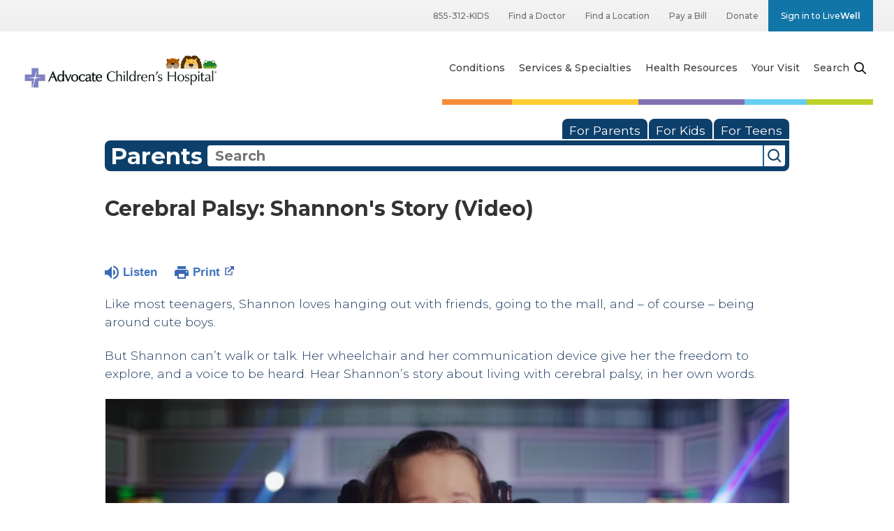

--- FILE ---
content_type: text/html;charset=UTF-8
request_url: https://kidshealth.org/Advocate/en/parents/cpshannons-story.html?WT.ac=p-ra
body_size: 13373
content:
<!doctype html>
				<html lang="en">
			<head>
   <meta http-equiv="Content-Type" content="text/html; charset=UTF-8"><script type="text/javascript">
				window.rsConf = {general: {usePost: true}};
			</script><script>
					const vimeoDNT = 0; 
				</script>
   <!--Start Ceros Tags-->
   <meta name="kh:pageDescription" content="Shannon has cerebral palsy, which limits many abilities. But her wheelchair and her communication device give her the freedom to explore, and a voice to be heard.">
   <meta name="kh:pageKeywords" content="Cerebral Palsy: Shannon's Story (Video), cp, personal story, shannon, wheelchair, communication device, assistive devices, quadriplegic, nonverbal, can't walk, talk, special needs,">
   <meta name="kh:pageTitle" content="Cerebral Palsy: Shannon's Story (Video)">
   <!--End Ceros Tags-->
   <meta name="description" content="Shannon has cerebral palsy, which limits many abilities. But her wheelchair and her communication device give her the freedom to explore, and a voice to be heard.">
   <meta name="robots" content="NOODP">
   <meta name="keywords" content="Cerebral Palsy: Shannon's Story (Video), cp, personal story, shannon, wheelchair, communication device, assistive devices, quadriplegic, nonverbal, can't walk, talk, special needs,">
   <meta name="published_date" content="08/27/2024">
   <meta name="notify" content="n">
   <meta name="section" content="parents">
   <meta name="language" content="english">
   <meta name="wrapper_type" content="prePost">
   <meta name="kh_content_type" content="article">
   <meta name="fusionDataSource" content="advocate">
   <meta name="kh_language" content="english">
   <meta name="kh_section" content="parents">
   <meta name="kh_licensee" content="Advocate">
   <meta name="viewport" content="width=device-width, initial-scale=1.0, maximum-scale=3.0, user-scalable=yes">
   <meta name="site" content="LICENSEE">
   <link rel="canonical" href="https://kidshealth.org/en/parents/cpshannons-story.html">
   <!--common_templates.xsl-->
   <link type="text/css" rel="stylesheet" href="/misc/css/n00/n00_khcontent_style.css?ts=19:12:55.087-05:00">
   <link type="text/css" rel="stylesheet" href="/misc/css/n00/n00_naked.css?ts=19:12:55.087-05:00">
   <link type="text/css" rel="stylesheet" href="/misc/css/n00/n00_MoTTBox.css?ts=19:12:55.087-05:00">
   <link type="text/css" rel="stylesheet" href="/misc/css/n00/nitro-main.css?ts=19:12:55.087-05:00">
   <link type="text/css" rel="stylesheet" href="/misc/css/n00/n00_art.css?ts=19:12:55.087-05:00">
   <link rel="stylesheet" type="text/css" href="/misc/css/n00/n00_video.css?ts=19:12:55.087-05:00">
   <link type="text/css" rel="stylesheet" href="/licensees/licensee493/css/style.css?rand=19:12:55.087-05:00">
   <link rel="shortcut icon" href="/images/licensees/favicon.ico">
   <link type="text/css" rel="stylesheet" href="/misc/css/customRS.css">
   <!--[if lte IE 9]>
            <style type="text/css">#categoryHeaderDefaultTeens h1, #categoryHeaderDefaultParents h1, #categoryHeaderDefaultKids h1 { background: url(/images/transparencies/20_black.png) !important;filter: none !important; } </style>
            <![endif]--><!--[if IE 6]>
					<link rel="stylesheet" type="text/css" href="/misc/css/IE6Styles.css" />
				<![endif]--><!--[if IE 7]>
					<link rel="stylesheet" type="text/css" href="/misc/css/IE7Styles.css" />
				<![endif]--><!--[if IE 6]>
					<link rel="stylesheet" type="text/css" href="/misc/css/moreResourcesStylesIE6.css" />
					<![endif]--><!--[if IE 7]>
					<link rel="stylesheet" type="text/css" href="/misc/css/moreResourcesStylesIE7.css" />
					<![endif]--><!--[if IE 6]>
		<link rel="stylesheet" type="text/css" href="/licensees/standard_licensee/css/moreResourcesLicOverrideIE6.css" />
		<![endif]--><!--[if IE 7]>
		<link rel="stylesheet" type="text/css" href="/licensees/standard_licensee/css/moreResourcesLicOverrideIE7.css" />
		<![endif]--><script>
									KHAdLanguage ="en";
									KHAdSection ="parent";
									KHAdCat ="alf_en_parents_videos_health-vid_";
									KHAdSubCat = "alf_en_parents_videos_health-vid_";
									KHAdTitle ="cerebralpalsyshannonsstoryvideo";
									KHCD = ""; // clinical designation aspect
									KHPCD = ""; // primary clinical designation aspect
									KHAge = ""; // age aspect
									KHGenre = ""; // genre aspect
									KHPCAFull = "pca_en_parents_"; // full gam tag for aspects
									licName = " - Advocate Aurora Health";
								</script>
   <!--
									gamtags:-
									KHCD: 
									KHPCD: 
									KHAge: 
									KHGenre: 
									Language: en
									Section: parent
									Category: alf_en_parents_videos_health-vid_
									Title: cerebralpalsyshannonsstoryvideo
									Full (PCA) Tag: pca_en_parents_--><script src="/misc/javascript/includes/jquery-3.2.1.min.js"> </script><script src="/misc/javascript/includes/jquery.easy-autocomplete.js"> </script><script src="/misc/javascript/srvr/server_month_year.js"> </script><script src="/misc/javascript/kh_headJS_common.js"> </script><script src="/misc/javascript/kh_headJS_desktop.js"> </script>
		<meta http-equiv="X-UA-Compatible" content="IE=edge,chrome=1">
		<script src="https://kit.fontawesome.com/7e8a4eba89.js" crossorigin="anonymous"></script>
		<link rel="stylesheet" type="text/css" href="https://fonts.googleapis.com/css?family=Montserrat:300,300i,400,400i,500,500i,600,600i,700,700i&display=swap" />
		<link rel="stylesheet" type="text/css" href="/licensees/licensee493/css/licenseeWrapper.css" />
		
	<script>
			var localPrefix = "";
			
		</script><script>
			// comment
			$(document).ready(function() {
			
				var dataSource = '%22typeahead'+$('meta[name="fusionDataSource"]').attr('content')+'ds%22'; // new

				var options = {
					url: function(phrase) {
						if (phrase !== "") {
							thePhrase = phrase;
							return localPrefix+"/suggest?fq=_lw_data_source_s:("+dataSource+")&q="+phrase+"&rows=20&wt=json&omitHeader=true";
						} else {
							return localPrefix+"/suggest?fq=_lw_data_source_s:("+dataSource+")&q=empty&rows=1&wt=json&omitHeader=true";
						}
					},
					requestDelay: 300,
					listLocation: function(data) {
						return data.response.docs;			
					},
					getValue: function(element) {
						if(KHAdLanguage==='en') { 
							var suggLang = 'english';
							}
						else {
							var suggLang = 'spanish';
							}
					
						if(element.kh_language_s===suggLang) {
							return element.kh_value[0];
						}
						else {
							return '';
						}
					},
					list: {
						match: {
							enabled: true
						}
					},
					ajaxSettings: {
						dataType: "json",
						data: {
							dataType: "json"
						}
					},
			
				list: {
					sort: {
						enabled: true
					},
					match: {
						enabled: true
					},
					onClickEvent: function() {
						$('form#searchform').submit();
					},
					onKeyEnterEvent: function() {
						$('form#searchform').submit();
					},
					showAnimation: {
						type: "fade", //normal|slide|fade
						time: 400,
						callback: function() {}
					},
					hideAnimation: {
						type: "slide", //normal|slide|fade
						time: 400,
						callback: function() {}
					},
				},
			};
			
			$("#q").easyAutocomplete(options);
		});
		</script><title>Cerebral Palsy: Shannon's Story (Video) (for Parents) - Advocate Aurora Health</title>
</head><body id="licensee" onload="" class="mouseUser"><!--googleoff:all--><!--[if lte IE 6]><script src="/misc/javascript/ie6Warn/warning2.js"></script><script>window.onload=function(){e("/misc/javascript/ie6Warn/")}</script><![endif]-->
   <div id="skipnavigation"><a id="skippy" class="accessible" href="#thelou">[Skip to Content]</a></div>
		
		<div class="container-fluid">
			<header id="header">
				<div class="container-mobile">
					<div class="container">
						<div class="row">
							<div class="col-xs-8 col-site-logo-location">
								<div class="site-logo">
									<a href="https://www.advocatechildrenshospital.com/" target="_self" title="Advocate Children's Health">
										<img src="/licensees/licensee493/images/site_logo.png" alt="Advocate Children's Health" class="img-responsive" />
									</a>
								</div>
							</div>
							<div class="col-xs-4 col-menu-toggle">
								<button class="hamburger hamburger--collapse" type="button">
									<span class="hamburger-box">
										<span class="hamburger-inner"></span>
									</span>
									<span class="hamburger-label">Menu</span>
								</button>
								<button class="search" type="button">
									<span class="search-label">Search</span>
								</button>
							</div>
						</div>
						<div class="row">
							<div class="col-xs-8 col-site-logo-location">
								<div class="site-logo">
									<a href="https://www.advocatechildrenshospital.com/" target="_self" title="Advocate Children's Health">
										<img src="/licensees/licensee493/images/site_logo.png" alt="Advocate Children's Health" class="img-responsive" />
									</a>
								</div>
							</div>
						</div>
					</div>
				</div>
				<div class="container-utility">
					<div class="container">
						<div class="row">
							<div class="col-xs-12">
								<div class="col-sm-3 col-md-4"></div>
								<div class="col-sm-9 col-md-8 col-utility-menu">
									<ul class="level1 nav nav-pills" id="utilitynav-parent">
										<li>
											<a href="tel:+18553125437">855-312-KIDS</a>
										</li>
										<li>
											<a href="https://www.advocatechildrenshospital.com/find-a-doctor" id="findADoctor">Find a Doctor</a>
										</li>
										<li>
											<a href="https://www.advocatechildrenshospital.com/locations" id="findALocation">Find a Location</a>
										</li>
										<li>
											<a href="https://www.advocatehealth.com/pay-my-bill" id="payABill" target="_blank">Pay a Bill</a>
										</li>
										<li>
											<a href="https://secure.aahgiving.org/site/Donation2?df_id=4862&mfc_pref=T&4862.donation=form1" target="_blank">Donate</a>
										</li>
										<li>
											<a href="https://www.advocateaurorahealth.org/livewell" id="myAdvocateAurora">Sign in to Live<strong>Well</strong></a>
										</li>
									</ul>
								</div>
							</div>
						</div>
					</div>
				</div>
				<div class="container-shared">
					<div class="container">
						<div class="row">
							<div class="col-xs-12">
								<div class="col-sm-4 col-site-logo">
									<a href="https://www.advocatechildrenshospital.com/" target="_self" title="Advocate Children's Health">
										<img src="/licensees/licensee493/images/site_logo.png" alt="Advocate Children's Health" class="img-responsive" />
									</a>
								</div>
								<div class="col-sm-8 col-site-navigation">
									<nav class="navbar navbar-default">
										<div class="collapse navbar-collapse" id="global-menu-output">
											<ul class="level1 nav navbar-nav" id="topnav-parent">
												<li><a href="https://www.advocatechildrenshospital.com/conditions/">Conditions</a></li>
												<li><a href="https://www.advocatechildrenshospital.com/services/">Services &amp; Specialties</a></li>
												<li><a href="https://www.advocatechildrenshospital.com/health-resources/">Health Resources</a></li>
												<li><a href="https://www.advocatechildrenshospital.com/your-visit/">Your Visit</a></li>
											</ul>
										</div>
									</nav>
								</div>
							</div>
						</div>
						<div class="row">
							<div class="col-xs-12 col-site-search">
								<form id="search" class="form-inline" role="form">
									<div class="form-group">
										<div class="input-group">
											<input type="text" id="globalSiteSearchBox" placeholder="What can we help you find?" class="form-control ui-autocomplete-input" maxlength="1000">
											<span class="ui-helper-hidden-accessible" role="status" aria-live="polite"></span>
											<div class="input-group-addon searchBtnContainer">
												<button id="siteSearchButton" class="btn btn-default" type="button" onclick="doSearch();">
													<span class="fa fa-search"></span>
												</button>
											</div>
										</div>
									</div>
								</form>
							</div>
						</div>
					</div>
				</div>
			<script>NS_CSM_td=398705593;NS_CSM_pd=275116667;NS_CSM_u="/clm10";NS_CSM_col="AAAAAAVCdYQKVPMJufbf5PBGBU9s0nrmFUuJpv9p0PDJD+8mStslHNOxQhHl3zMBFi+ZNV8=";</script><script type="text/javascript">function sendTimingInfoInit(){setTimeout(sendTimingInfo,0)}function sendTimingInfo(){var wp=window.performance;if(wp){var c1,c2,t;c1=wp.timing;if(c1){var cm={};cm.ns=c1.navigationStart;if((t=c1.unloadEventStart)>0)cm.us=t;if((t=c1.unloadEventEnd)>0)cm.ue=t;if((t=c1.redirectStart)>0)cm.rs=t;if((t=c1.redirectEnd)>0)cm.re=t;cm.fs=c1.fetchStart;cm.dls=c1.domainLookupStart;cm.dle=c1.domainLookupEnd;cm.cs=c1.connectStart;cm.ce=c1.connectEnd;if((t=c1.secureConnectionStart)>0)cm.scs=t;cm.rqs=c1.requestStart;cm.rss=c1.responseStart;cm.rse=c1.responseEnd;cm.dl=c1.domLoading;cm.di=c1.domInteractive;cm.dcls=c1.domContentLoadedEventStart;cm.dcle=c1.domContentLoadedEventEnd;cm.dc=c1.domComplete;if((t=c1.loadEventStart)>0)cm.ls=t;if((t=c1.loadEventEnd)>0)cm.le=t;cm.tid=NS_CSM_td;cm.pid=NS_CSM_pd;cm.ac=NS_CSM_col;var xhttp=new XMLHttpRequest();if(xhttp){var JSON=JSON||{};JSON.stringify=JSON.stringify||function(ob){var t=typeof(ob);if(t!="object"||ob===null){if(t=="string")ob='"'+ob+'"';return String(ob);}else{var n,v,json=[],arr=(ob&&ob.constructor==Array);for(n in ob){v=ob[n];t=typeof(v);if(t=="string")v='"'+v+'"';else if(t=="object"&&v!==null)v=JSON.stringify(v);json.push((arr?"":'"'+n+'":')+String(v));}return(arr?"[":"{")+String(json)+(arr?"]":"}");}};xhttp.open("POST",NS_CSM_u,true);xhttp.send(JSON.stringify(cm));}}}}if(window.addEventListener)window.addEventListener("load",sendTimingInfoInit,false);else if(window.attachEvent)window.attachEvent("onload",sendTimingInfoInit);else window.onload=sendTimingInfoInit;</script></header>
			<!-- <div class="container-mobile-subheader">
				<div class="container">
					<div class="row">
						<div class="col-xs-12 col-site-logo">
							<a href="https://www.advocatechildrenshospital.com/" target="_self" title="Advocate Children's Health">
								<img src="/licensees/licensee493/images/site_logo.png" alt="Advocate Children's Health" class="img-responsive" />
							</a>
						</div>
					</div>
				</div>
			</div> -->
			<div id="site-body">
				<div class="container-fluid">
					<div class="row ih-content-row">
						<div class="col-md-12  col-xs-12 ih-content-column">
							<div id="ih-page-body">
		
	
		<!-- If we have main navigation separated then it will reside here -->
	
		

    	
	
   <div id="thelou" tabindex="-1"> </div>
   <div id="mainContentContainer" class="kh-article-page">
      <div id="rsSearchBrowse">
         <div id="rsBrowse" role="navigation">
            <ul id="licTabs" class="kh-english">
               <li id="licTabParents" class="licTabWasActive"><button href="javascript:void(0);" onclick="licTabSwitcher('Parents');" id="licTabParentsButton" aria-expanded="false">For Parents</button><div id="licNavParentsLinks" style="display: none">
                     <div class="licNavRow3">
                        <div class="licNavRow3Col1">
                           <ul>
                              <li><a href="/Advocate/en/Parents/">Parents Home
                                    </a></li>
                              <li lang="es"><a href="/Advocate/es/Parents/">
                                    Para Padres</a></li>
                              <li><a href="/Advocate/en/parents/center/az-dictionary.html">A to Z Dictionary</a></li>
                              <li><a href="/Advocate/en/parents/center/allergies-center.html">Allergy Center</a></li>
                              <li><a href="/Advocate/en/parents/center/asthma-center.html">Asthma</a></li>
                              <li><a href="/Advocate/en/parents/center/cancer-center.html">Cancer</a></li>
                              <li><a href="/Advocate/en/parents/center/diabetes-center.html">Diabetes</a></li>
                              <li><a href="/Advocate/en/parents/medical">Diseases &amp; Conditions</a></li>
                              <li><a href="/Advocate/en/parents/system">Doctors &amp; Hospitals</a></li>
                              <li><a href="/Advocate/en/parents/emotions">Emotions &amp; Behavior</a></li>
                              <li><a href="/Advocate/en/parents/firstaid-safe">First Aid &amp; Safety</a></li>
                              <li><a href="/Advocate/en/parents/center/flu-center.html">Flu (Influenza)</a></li>
                              <li><a href="/Advocate/en/parents/center/foodallergies-center.html">Food Allergies</a></li>
                              <li><a href="/Advocate/en/parents/general">General Health</a></li>
                              <li><a href="/Advocate/en/parents/growth">Growth &amp; Development</a></li>
                              <li><a href="/Advocate/en/parents/center/heart-health-center.html">Heart Health &amp; Conditions</a></li>
                              <li><a href="/Advocate/en/parents/center/homework-help.html">Homework Help Center</a></li>
                              <li><a href="/Advocate/en/parents/infections">Infections</a></li>
                              <li><a href="/Advocate/en/parents/center/newborn-center.html">Newborn Care</a></li>
                              <li><a href="/Advocate/en/parents/center/fitness-nutrition-center.html">Nutrition &amp; Fitness</a></li>
                              <li><a href="/Advocate/en/parents/center/play-learn.html">Play &amp; Learn</a></li>
                              <li><a href="/Advocate/en/parents/center/pregnancy-center.html">Pregnancy Center</a></li>
                              <li><a href="/Advocate/en/parents/center/preventing-premature-birth.html">Preventing Premature Birth</a></li>
                              <li><a href="/Advocate/en/parents/question">Q&amp;A</a></li>
                              <li><a href="/Advocate/en/parents/positive">School &amp; Family Life</a></li>
                              <li><a href="/Advocate/en/parents/center/sports-center.html">Sports Medicine</a></li>
                           </ul>
                        </div>
                        <div class="clear"> </div>
                     </div>
                  </div>
               </li>
               <li id="licTabKids" class="licTabWasActive"><button href="javascript:void(0);" onclick="licTabSwitcher('Kids');" id="licTabKidsButton" aria-expanded="false">For Kids</button><div id="licNavKidsLinks" style="display: none">
                     <div class="licNavRow3">
                        <div class="licNavRow3Col1">
                           <ul>
                              <li><a href="/Advocate/en/Kids/">Kids Home
                                    </a></li>
                              <li lang="es"><a href="/Advocate/es/Kids/">
                                    Para Niños</a></li>
                              <li><a href="/Advocate/en/kids/center/asthma-center.html">Asthma</a></li>
                              <li><a href="/Advocate/en/kids/center/cancer-center.html">Cancer</a></li>
                              <li><a href="/Advocate/en/kids/center/diabetes-center.html">Diabetes</a></li>
                              <li><a href="/Advocate/en/kids/feeling">Feelings</a></li>
                              <li><a href="/Advocate/en/kids/feel-better">Getting Help</a></li>
                              <li><a href="/Advocate/en/kids/health-problems">Health Problems</a></li>
                              <li><a href="/Advocate/en/kids/the-heart">Heart Center</a></li>
                              <li><a href="/Advocate/en/kids/center/homework.html">Homework Help</a></li>
                              <li><a href="/Advocate/en/kids/center/htbw-main-page.html">How the Body Works</a></li>
                              <li><a href="/Advocate/en/kids/ill-injure">Illnesses &amp; Injuries</a></li>
                              <li><a href="/Advocate/en/kids/center/fitness-nutrition-center.html">Nutrition &amp; Fitness</a></li>
                              <li><a href="/Advocate/en/kids/grow">Puberty &amp; Growing Up</a></li>
                              <li><a href="/Advocate/en/kids/talk">Q&amp;A</a></li>
                              <li><a href="/Advocate/en/kids/recipes">Recipes &amp; Cooking</a></li>
                              <li><a href="/Advocate/en/kids/stay-healthy">Staying Healthy</a></li>
                              <li><a href="/Advocate/en/kids/stay-safe">Staying Safe</a></li>
                              <li><a href="/Advocate/en/kids/center/relax-center.html">Stress &amp; Coping</a></li>
                              <li><a href="/Advocate/en/kids/videos">Videos</a></li>
                           </ul>
                        </div>
                        <div class="clear"> </div>
                     </div>
                  </div>
               </li>
               <li id="licTabTeens" class="licTabWasActive"><button href="javascript:void(0);" onclick="licTabSwitcher('Teens');" id="licTabTeensButton" aria-expanded="false">For Teens</button><div id="licNavTeensLinks" style="display: none">
                     <div class="licNavRow3">
                        <div class="licNavRow3Col1">
                           <ul>
                              <li><a href="/Advocate/en/Teens/">Teens Home
                                    </a></li>
                              <li lang="es"><a href="/Advocate/es/Teens/">
                                    Para Adolescentes</a></li>
                              <li><a href="/Advocate/en/teens/center/asthma-center.html">Asthma</a></li>
                              <li><a href="/Advocate/en/teens/center/best-self-center.html">Be Your Best Self</a></li>
                              <li><a href="/Advocate/en/teens/your-body">Body &amp; Skin Care</a></li>
                              <li><a href="/Advocate/en/teens/center/cancer-center.html">Cancer</a></li>
                              <li><a href="/Advocate/en/teens/center/diabetes-center.html">Diabetes</a></li>
                              <li><a href="/Advocate/en/teens/diseases-conditions">Diseases &amp; Conditions</a></li>
                              <li><a href="/Advocate/en/teens/drug-alcohol">Drugs &amp; Alcohol</a></li>
                              <li><a href="/Advocate/en/teens/center/flu-center.html">Flu (Influenza)</a></li>
                              <li><a href="/Advocate/en/teens/center/homework-help.html">Homework Help</a></li>
                              <li><a href="/Advocate/en/teens/infections">Infections</a></li>
                              <li><a href="/Advocate/en/teens/center/weight-management.html">Managing Your Weight</a></li>
                              <li><a href="/Advocate/en/teens/center/medical-care-center.html">Medical Care 101</a></li>
                              <li><a href="/Advocate/en/teens/your-mind">Mental Health</a></li>
                              <li><a href="/Advocate/en/teens/center/fitness-nutrition-center.html">Nutrition &amp; Fitness</a></li>
                              <li><a href="/Advocate/en/teens/expert">Q&amp;A</a></li>
                              <li><a href="/Advocate/en/teens/safety">Safety &amp; First Aid</a></li>
                              <li><a href="/Advocate/en/teens/school-jobs">School, Jobs, &amp; Friends</a></li>
                              <li><a href="/Advocate/en/teens/sexual-health">Sexual Health</a></li>
                              <li><a href="/Advocate/en/teens/center/sports-center.html">Sports Medicine</a></li>
                              <li><a href="/Advocate/en/teens/center/stress-center.html">Stress &amp; Coping</a></li>
                           </ul>
                        </div>
                        <div class="clear"> </div>
                     </div>
                  </div>
               </li>
            </ul>
         </div>
         <div id="rsSearch">
            <div id="rsSectionLabel">parents</div><script>
                function searchValidator() {
                var alertMessage = '';
                if(KHAdLanguage=='es') { alertMessage = 'Introduzca un término de búsqueda';}
                else {alertMessage = 'Please enter a search term';}
                if(this.q.value.trim()==''||this.q.value==null||this.q.value.trim()=='Search'||this.q.value.trim()=='search'||this.q.value.trim()=='buscar'||this.q.value.trim()=='Buscar') {
                alert(alertMessage);
                document.getElementById('q').focus();
                return false;
                }
                else {
                return true;
                }
                }
            </script><div id="searchFormHolder">
               <form id="searchform" name="searchform" method="get" role="search" action="/Advocate/en/parents/">
                  <div id="qLabel"><label for="q" class="hideOffScreen">Search KidsHealth library</label></div>
                  <div id="inputText"><input type="text" maxlength="256" id="q" name="q" placeholder="Search" onfocus="clearText(this)" onblur="clearText(this)" role="combobox" autocomplete="off" lang="en" required aria-expanded="false" aria-required="true"><script>
                     function addRemovalButton() {
                     var remButton = document.createElement('button');
                     remButton.setAttribute('type', 'button');
                     remButton.setAttribute('aria-label', 'Clear search');
                     remButton.textContent='x';
                     var remClick = document.createAttribute('onclick');
                     remClick.value = 'emptyMyBox(); return false;';
                     remButton.setAttributeNode(remClick);
                     var remSubmit = document.createAttribute('onsubmit');
                     remSubmit.value = 'submitHandle();';
                     remButton.setAttributeNode(remSubmit);
                     var remClass = document.createAttribute('class');
                     remClass.value = 'clearSearch';
                     remButton.setAttributeNode(remClass);
                     var remID = document.createAttribute('id');
                     remID.value = 'clearSearch';
                     remButton.setAttributeNode(remID);
                     var searchBox = document.getElementById('q');
                     searchBox.insertAdjacentElement('afterend', remButton);
                     }
                     
                     window.addEventListener('load', function() {
                     addRemovalButton();
                     });
                     
                     function emptyMyBox() {
                     var toClear = document.getElementById('q');
                     toClear.value = '';
                     toClear.focus();
                     document.getElementById('q').addEventListener('keyup', enterMe()); // overcoming issue where function is running on enter instead of submitting the form
                     }
                     
                     function submitHandle() {
                     event.preventDefault();
                     
                     if(event.keyCode===13) {
                     searchValidator();
                     }
                     }
                 </script><input type="hidden" name="datasource" value="advocate"><input type="hidden" name="search" value="y"><input type="hidden" name="start" value="0"><input type="hidden" name="rows" value="10"><input type="hidden" name="section" value="parents_teens_kids"></div>
                  <div id="inputSubmit"><input type="submit" value="search" id="searchButton" style="font-size: 0px;"></div>
                  <div id="suggsAnnounce" aria-live="polite" role="status" class="hideOffScreen"> </div>
               </form>
            </div>
         </div>
      </div>
      <div id="khContentHeading" class="ar licH">
         <h1>Cerebral Palsy: Shannon's Story (Video)</h1>
      </div>
      <div class="clearBox">&#160;</div>
      <div id="khcontent">
         <div id="xp1"> </div><br clear="all" style="width: 0; height: 0; line-height: 0; font-size: 0;"><div id="khcontent_article" lang="en-us">
            <div id="NavigatePage1">
               <div id="whichRead_1"><span class="ISI_MESSAGE"><!--									
										The following article is brought to you by AdvocateHealth.
									--></span><div id="kh_topButts">
                     <div class="rs_skip rs_skip_en rsbtn_kidshealth rs_preserve" id="readspeaker_button1"><script>
							var theRSURL = (escape(document.location.href));
							var rsAudioTitle = document.title.replace(/ |\'|\?/g,"_");
							var whichReadPage = 1;
							
									var doesItGotFlash = '';
								
							makeTheRSLinkEN();
							var readSpeakerDownloadLink = "//app-na.readspeaker.com/cgi-bin/rsent?customerid=5202&amp;lang=en_us&amp;voice=Kate&amp;speed=100&amp;readid=khcontent_article&amp;url="+theRSURL+"&amp;audiofilename=KidsHealth_"+rsAudioTitle+"";
						</script></div><a id="kh_topPFV" class="rs_skip rs_preserve" href="/Advocate/en/parents/cpshannons-story.html?view=ptr" rel="nofollow" onclick="printWindow(this.href); return false;" title="This link will open in a new window.">Print<span class="newWindowIcon_leftSpace"> </span></a></div><div class="rte-image"><!--<sly data-sly-test.buttonBorder="khb-noborder"></sly> --><p><span style="color: #17365d;">Like most teenagers, Shannon loves hanging out with friends, going to the mall, and – of course – being around cute boys. </span></p><p><span style="color: #17365d;">But Shannon can’t walk or talk. Her wheelchair and her communication device give her the freedom to explore, and a voice to be heard. Hear Shannon’s story about living with cerebral palsy, in her own words. </span></p></div><div class="videoPlaylist"><section class="video-playlist-container"><div class="video-player "><div class="video-container embed-container"><iframe frameborder="0" class="video-iframe" webkitallowfullscreen="" mozallowfullscreen="" allowfullscreen=""></iframe></div><div class="khad-container" ad-enabled="false"><div class="khad-outer"><button class="khad-button" type="button" aria-label="Toggle Audio Description. Audio Description is off"></button></div></div></div><ul class="videoList responsivegrid video-playlist"><div class="aem-Grid aem-Grid--12 aem-Grid--default--12 "><div class="videoListItem image aem-GridColumn aem-GridColumn--default--12"><li class="video-playlist-item" data-video-id="184889648" data-video-type="vimeo" data-video-source="vimeo" data-video-audiodesc="308861382"><div class="vidListItemLeft"><img class="video-thumbnail" src="/content/dam/nemours/videos/vimeo/709307/184889648.jpg" alt="Living with CP: Shannon" /></div><div class="vidListItemRight"><h3 class="kh-video-title text-left"> Living with CP: Shannon </h3><p class="kh-video-description text-left"> 15-year old Shannon is like most teen girls, but can’t walk or talk. Her communication device gives her a voice This is Shannon’s story, in her own words, about living with cerebral palsy (CP) and choosing happiness. </p></div></li></div></div></ul></section></div>
                  <div id="reviewerBox">
                     <div id="reviewedBy">Medically reviewed by: KidsHealth Medical Experts</div>
                  </div><span class="ISI_MESSAGE"><!--Thank you for listening to this KidsHealth audio cast. The information you heard, is for educational purposes only. If you need medical advice, diagnoses, or treatment, consult your doctor. This audio cast is Copyrighted by KidsHealth. All rights are reserved.--></span></div>
            </div>
         </div>
      </div>
      <!--googleoff:all-->
      <div id="relatedBoxParents" class="t1 ">
         <div id="navTabs">
            <ul id="navTabsPKT" role="tablist" aria-labelledby="moreOnThisTopicHeader">
               <li role="presentation" class="current" id="PKTtabParents"><button class="PKTJSTButton" role="tab" id="parents_tab" aria-controls="relatedArticlesListParents" aria-selected="true" tabindex="0"><span>for Parents</span></button></li>
            </ul>
         </div>
         <div id="mainBar"> </div>
         <div id="mrLinks">
            <h2 id="moreOnThisTopicHeader">MORE ON THIS TOPIC</h2>
            <ul id="relatedArticlesListParents" role="tabpanel" aria-labelledby="parents_tab">
               <li><a href="/Advocate/en/parents/center/cp.html">Cerebral Palsy (CP) (Topic Center)</a></li>
               <li><a href="/Advocate/en/parents/story-ira.html">Cerebral Palsy: Ira's Story (Video)</a></li> </ul>
         </div>
         <div id="boxBreaker"> </div>
         <div id="zeroTester"> </div>
         <div id="relatedButtonsHolder">
            <div id="relatedButtonsBoth">
               <ul>
                  <li id="relatedPrinterButton"><a href="/Advocate/en/parents/cpshannons-story.html?view=ptr" rel="nofollow" onclick="printWindow(this.href); return false;" title="This link will open in a new window.">Print<span class="newWindowIcon_leftSpace"> </span></a></li>
                  <li id="relatedEmailFriendButton"><a rel="nofollow" href="/Advocate/en/parents/cpshannons-story.html?view=emailto" target="_blank" title="This link will open in a new window.">Send to a Friend<span class="newWindowIcon_leftSpace"> </span></a></li>
               </ul>
            </div>
         </div><br clear="all"></div><br clear="all"><script>window.onload=setVars('');PKTChoose(2,0,0,0);</script><div id="kh_lic_footer">
         <nav aria-label="Content info">
            <ul id="kh_lic_footer_links">
               <li><a href="/Advocate/en/parents/editorial-policy-licensee.html">Editorial Policy</a></li>
               <li><a href="/Advocate/en/parents/policy-licensees.html">KidsHealth Privacy Policy &amp; Terms of Use</a></li>
               <li><a href="/Advocate/en/parents/copyright.html">Copyright</a></li>
            </ul>
         </nav>
         <div id="kh_lic_footer_legalease">
            <p><img lang="en" alt="A KidsHealth Education Partner" src="/images/n00/logos/eduPartner3.svg">
               Note: All information is for educational purposes only. For specific medical advice,
               diagnoses, and treatment, consult your doctor.
               </p>
            <p>&#169;&#160;1995-<script>document.write(KHcopyDate);</script> The Nemours Foundation. KidsHealth&#174; is a registered trademark of The Nemours Foundation. All rights reserved.</p>
            <div class="imageDisclaimer">
               <p>
                  Images sourced by The Nemours Foundation and Getty Images.
                  </p>
            </div>
         </div>
      </div>
   </div>
		
				</div>
						</div>
					</div>
				</div>
			</div>
            <div id="ach_animals">

            </div>
			<footer>
				<div id="site-footer">
					<div id="container-footer">
						<div id="container-after-fat-footer">
							<div class="container-fluid">
								<div class="row">
									<div class="col-xs-12">
										<div class="container">
											<div class="row">
												<div class="">
													<div class="column-content">
                                                        <a href="https://www.advocatechildrenshospital.com/" target="_self" title="Advocate Children's Hospital" itemprop="url"> <img class="img-responsive aah-logo" src="/licensees/licensee493/images/site_logo_footer.png" alt="Advocate Children's Hospital" caption="false"></a>
													</div>
                                                    <!-- newly added 1/23/25 -->
                                                        <div class="ach_footerMainLinkSection">
                                                            <div>
                                                                <p class="ach_footerHeading">Get in touch</p>
                                                                <ul class="ach_footerUL">
                                                                    <li><a href="tel:18553125437" class="ach_footerLink">855-312-KIDS</a></li>
                                                                    <li><a class="ach_footerLink" href="https://advocatechildrenshospital.com/your-visit/phone-directory">Contact us</a></li>
                                                                    <li><a href="tel:3125285030" class="ach_footerLink">TDD 312-528-5030</a></li>
                                                                    <li><a href="https://secure.ethicspoint.com/domain/media/en/gui/60525/index.html" class="ach_footerLink" target="_blank" >Compliance &amp; privacy concerns</a></li>
                                                                    <li><a href="https://www.advocatehealth.com/" class="ach_footerLink" target="_blank" >advocatehealth.com</a></li>
                                                                    <li><a href="https://www.advocatehealth.org/" class="ach_footerLink" target="_blank" >advocatehealth.org</a></li>
                                                                </ul>
                                                                <div class="ach_socialMediaLink"><a href="https://www.facebook.com/AdvocateChildrensHospital" target="_blank" title="Facebook" aria-label="Facebook" class="ach_footerLink"><svg aria-hidden="true" focusable="false" data-prefix="fab" data-icon="facebook" class="svg-inline--fa fa-facebook _svg-icon-base_1ixc5_209 _social-icon_ynoz6_331" role="img" xmlns="http://www.w3.org/2000/svg" viewBox="0 0 512 512" data-testid="svg-icon">
                                                                            <path fill="currentColor" d="M512 256C512 114.6 397.4 0 256 0S0 114.6 0 256C0 376 82.7 476.8 194.2 504.5V334.2H141.4V256h52.8V222.3c0-87.1 39.4-127.5 125-127.5c16.2 0 44.2 3.2 55.7 6.4V172c-6-.6-16.5-1-29.6-1c-42 0-58.2 15.9-58.2 57.2V256h83.6l-14.4 78.2H287V510.1C413.8 494.8 512 386.9 512 256h0z" data-darkreader-inline-fill="" ></path>
                                                                        </svg></a><a href="https://www.instagram.com/advocatekids/" target="_blank" title="Instagram" aria-label="Instagram" class="ach_footerLink"><svg aria-hidden="true" focusable="false" data-prefix="fab" data-icon="instagram" class="svg-inline--fa fa-instagram _svg-icon-base_1ixc5_209 _social-icon_ynoz6_331" role="img" xmlns="http://www.w3.org/2000/svg" viewBox="0 0 448 512" data-testid="svg-icon">
                                                                            <path fill="currentColor" d="M224.1 141c-63.6 0-114.9 51.3-114.9 114.9s51.3 114.9 114.9 114.9S339 319.5 339 255.9 287.7 141 224.1 141zm0 189.6c-41.1 0-74.7-33.5-74.7-74.7s33.5-74.7 74.7-74.7 74.7 33.5 74.7 74.7-33.6 74.7-74.7 74.7zm146.4-194.3c0 14.9-12 26.8-26.8 26.8-14.9 0-26.8-12-26.8-26.8s12-26.8 26.8-26.8 26.8 12 26.8 26.8zm76.1 27.2c-1.7-35.9-9.9-67.7-36.2-93.9-26.2-26.2-58-34.4-93.9-36.2-37-2.1-147.9-2.1-184.9 0-35.8 1.7-67.6 9.9-93.9 36.1s-34.4 58-36.2 93.9c-2.1 37-2.1 147.9 0 184.9 1.7 35.9 9.9 67.7 36.2 93.9s58 34.4 93.9 36.2c37 2.1 147.9 2.1 184.9 0 35.9-1.7 67.7-9.9 93.9-36.2 26.2-26.2 34.4-58 36.2-93.9 2.1-37 2.1-147.8 0-184.8zM398.8 388c-7.8 19.6-22.9 34.7-42.6 42.6-29.5 11.7-99.5 9-132.1 9s-102.7 2.6-132.1-9c-19.6-7.8-34.7-22.9-42.6-42.6-11.7-29.5-9-99.5-9-132.1s-2.6-102.7 9-132.1c7.8-19.6 22.9-34.7 42.6-42.6 29.5-11.7 99.5-9 132.1-9s102.7-2.6 132.1 9c19.6 7.8 34.7 22.9 42.6 42.6 11.7 29.5 9 99.5 9 132.1s2.7 102.7-9 132.1z" data-darkreader-inline-fill="" ></path>
                                                                        </svg></a><a href="https://www.youtube.com/watch?v=YIAY-ouEfS0&amp;list=PL490C69E97AD3C9D6" target="_blank" title="Youtube" aria-label="Youtube" class="ach_footerLink"><svg aria-hidden="true" focusable="false" data-prefix="fab" data-icon="youtube" class="svg-inline--fa fa-youtube _svg-icon-base_1ixc5_209 _social-icon_ynoz6_331" role="img" xmlns="http://www.w3.org/2000/svg" viewBox="0 0 576 512" data-testid="svg-icon">
                                                                            <path fill="currentColor" d="M549.655 124.083c-6.281-23.65-24.787-42.276-48.284-48.597C458.781 64 288 64 288 64S117.22 64 74.629 75.486c-23.497 6.322-42.003 24.947-48.284 48.597-11.412 42.867-11.412 132.305-11.412 132.305s0 89.438 11.412 132.305c6.281 23.65 24.787 41.5 48.284 47.821C117.22 448 288 448 288 448s170.78 0 213.371-11.486c23.497-6.321 42.003-24.171 48.284-47.821 11.412-42.867 11.412-132.305 11.412-132.305s0-89.438-11.412-132.305zm-317.51 213.508V175.185l142.739 81.205-142.739 81.201z" data-darkreader-inline-fill="" ></path>
                                                                        </svg></a></div>
                                                            </div>
                                                            <div>
                                                                <p class="ach_footerHeading">For patients &amp; visitors</p>
                                                                <ul class="ach_footerUL">
                                                                    <li><a href="https://www.advocatehealth.com/classes-events/" class="ach_footerLink" target="">Classes</a></li>
                                                                    <li><a href="https://www.advocatehealth.com/about-us/financial-assistance-for-patients/hospital-pricing-information" class="ach_footerLink" target="">Cost of care estimate</a></li>
                                                                    <li><a href="https://www.advocatehealth.com/about-us/financial-assistance-for-patients/" class="ach_footerLink" target="">Financial assistance</a></li>
                                                                    <li><a href="https://shop-pals-place.checkoutstores.com/" class="ach_footerLink" target="_blank" >Shop Pals' Place</a></li>
                                                                </ul>
                                                            </div>
                                                            <div>
                                                                <p class="ach_footerHeading">For professionals</p>
                                                                <ul class="ach_footerUL">
                                                                    <li><a href="https://careers.aah.org/" class="ach_footerLink" target="">Careers</a></li>
                                                                    <li><a href="https://www.advocatehealth.org/research/advocate-aurora/collaborate-with-us/academic-research/center-for-child-and-family-research" class="ach_footerLink">Research</a></li>
                                                                    <li><a class="ach_footerLink" href="https://advocatechildrenshospital.com/services/developmental-pediatrics/professional-training-programs">Training &amp; Resources</a></li>
                                                                    <li><a target="" href="https://advocatechildrenshospital.com/-/media/Project/Health-System-Enterprise/AdvocateChildrensHospitalCom/ach-directory.PDF?rev=3a566ee5b6534d67b4a2f421e814eb75" class="ach_footerLink">Refer a patient</a></li>
                                                                </ul>
                                                            </div>
                                                            <div>
                                                                <p class="ach_footerHeading">About Advocate Children's Hospital</p>
                                                                <ul class="ach_footerUL">
                                                                    <li><a class="ach_footerLink" href="https://advocatechildrenshospital.com/your-visit/about-us">About us</a></li>
                                                                    <li><a class="ach_footerLink" href="https://advocatechildrenshospital.com/your-visit/about-us/leadership-team">Leadership team</a></li>
                                                                    <li><a class="ach_footerLink" href="https://advocatechildrenshospital.com/news">News Center</a></li>
                                                                    <li><a class="ach_footerLink" href="https://advocatechildrenshospital.com/your-visit/about-us/volunteer-opportunities">Volunteer opportunities</a></li>
                                                                    <li><a href="https://secure.aahgiving.org/site/Donation2?df_id=4862&amp;mfc_pref=T&amp;4862.donation=form1" class="ach_footerLink" target="_blank" >Donate</a></li>
                                                                </ul>
                                                            </div>
                                                        </div>
                                                    <!-- newly added 1/23/25 -->    
													
												</div>
											</div>
										</div>
										<div class="container">
											<div class="col-sm-12 text-center pad-top-20 pad-top-xs-0">
												<p>Now a part of <a href="https://www.advocatehealth.org" target="_blank">Advocate Health</a></p>
											</div>
										</div>
										<div class="language">
											<div class="column-content">
												<div class="container">
													<div class="row OneLinkNoTx OneLinkKeepLinks">
														<p>Language assistance services are available free of charge during your Advocate Aurora Health visit. Just ask and assistance will be provided. Select your language to learn more.</p>
														<p><a href="https://www.advocatechildrenshospital.com/language-assistance-services#spanish">Espa&ntilde;ol | </a><a href="https://www.advocatechildrenshospital.com/language-assistance-services#hmong">Hmoob</a><a href="https://www.advocatechildrenshospital.com/language-assistance-services#spanish"> | </a><a href="https://www.advocatechildrenshospital.com/language-assistance-services#russian">&#1056;&#1091;&#1089;&#1089;&#1082;&#1080;&#1081;</a><a href="https://www.advocatechildrenshospital.com/language-assistance-services#spanish"> | </a><a href="https://www.advocatechildrenshospital.com/language-assistance-services#albanian">Shqip</a><a href="https://www.advocatechildrenshospital.com/language-assistance-services#spanish"> | </a><a href="https://www.advocatechildrenshospital.com/language-assistance-services#arabic">&#1575;&#1604;&#1593;&#1585;&#1576;&#1740;&#1577;</a><a href="https://www.advocatechildrenshospital.com/language-assistance-services#spanish"> | </a><a href="https://www.advocatechildrenshospital.com/language-assistance-services#bosnian">Bosanski</a><a href="https://www.advocatechildrenshospital.com/language-assistance-services#spanish"> | </a><a href="https://www.advocatechildrenshospital.com/language-assistance-services#burmese">&#4155;&#4121;&#4116;&#4153;&#4121;&#4140;</a><a href="https://www.advocatechildrenshospital.com/language-assistance-services#spanish"> | </a><a href="https://www.advocatechildrenshospital.com/language-assistance-services#chinhakha">Lai (Chin) Hakha | </a><a href="https://www.advocatechildrenshospital.com/language-assistance-services#chinfalam">Laizo (Chin) Falam | </a><a href="https://www.advocatechildrenshospital.com/language-assistance-services#chinesesimplified">&#31616;&#20307;&#20013;&#25991; | </a><a href="https://www.advocatechildrenshospital.com/language-assistance-services#chinesetraditional">&#27491;&#39636;&#20013;&#25991; | </a><a href="https://www.advocatechildrenshospital.com/language-assistance-services#croatian">Hrvatski | </a><a href="https://www.advocatechildrenshospital.com/language-assistance-services#french">Fran&ccedil;ais | </a><a href="https://www.advocatechildrenshospital.com/language-assistance-services#german">Deutsch</a><a href="https://www.advocatechildrenshospital.com/language-assistance-services#french"> | </a><a href="https://www.advocatechildrenshospital.com/language-assistance-services#greek">&Epsilon;&lambda;&lambda;&eta;&nu;&iota;&kappa;&#940; | </a><a href="https://www.advocatechildrenshospital.com/language-assistance-services#gujarati">Gujarati | </a><a href="https://www.advocatechildrenshospital.com/language-assistance-services#hindi">Hindi</a><a href="https://www.advocatechildrenshospital.com/language-assistance-services#gujarati"> | </a><a href="https://www.advocatechildrenshospital.com/language-assistance-services#italian">Italiano</a><a href="https://www.advocatechildrenshospital.com/language-assistance-services#gujarati"> | </a><a href="https://www.advocatechildrenshospital.com/language-assistance-services#japanese">&#26085;&#26412;&#35486;</a><a href="https://www.advocatechildrenshospital.com/language-assistance-services#gujarati"> | </a><a href="https://www.advocatechildrenshospital.com/language-assistance-services#karen">unDusdm</a><a href="https://www.advocatechildrenshospital.com/language-assistance-services#gujarati"> | </a><a href="https://www.advocatechildrenshospital.com/language-assistance-services#korean">&#54620;&#44397;&#50612;</a><a href="https://www.advocatechildrenshospital.com/language-assistance-services#gujarati"> | </a><a href="https://www.advocatechildrenshospital.com/language-assistance-services#lao">&#3742;&#3762;&#3754;&#3762;&#3749;&#3762;&#3751;</a><a href="https://www.advocatechildrenshospital.com/language-assistance-services#gujarati"> | </a><a href="https://www.advocatechildrenshospital.com/language-assistance-services#malay">Bahasa Melayu | </a><a href="https://www.advocatechildrenshospital.com/language-assistance-services#malayalam">&#3374;&#3378;&#3375;&#3390;&#3379;&#3330;</a><a href="https://www.advocatechildrenshospital.com/language-assistance-services#malay"> | </a><a href="https://www.advocatechildrenshospital.com/language-assistance-services#pennsylvaniadutch">Pennsylvaanisch Deitsch | </a><a href="https://www.advocatechildrenshospital.com/language-assistance-services#polish">Polski</a><a href="https://www.advocatechildrenshospital.com/language-assistance-services#pennsylvaniadutch"> | </a><a href="https://www.advocatechildrenshospital.com/language-assistance-services#punjabi">&#2602;&#2672;&#2588;&#2622;&#2604;&#2624;</a><a href="https://www.advocatechildrenshospital.com/language-assistance-services#pennsylvaniadutch"> | </a><a href="https://www.advocatechildrenshospital.com/language-assistance-services#rohingya">Ru&aacute;inga | </a><a href="https://www.advocatechildrenshospital.com/language-assistance-services#romanian">Rom&acirc;n&#259; | </a><a href="https://www.advocatechildrenshospital.com/language-assistance-services#serbian">Srpski</a><a href="https://www.advocatechildrenshospital.com/language-assistance-services#romanian"> | </a><a href="https://www.advocatechildrenshospital.com/language-assistance-services#somali">Af-Soomaali | </a><a href="https://www.advocatechildrenshospital.com/language-assistance-services#swahili">Kiswahili | </a><a href="https://www.advocatechildrenshospital.com/language-assistance-services#tagalog">Tagalog</a><a href="https://www.advocatechildrenshospital.com/language-assistance-services#swahili"> | </a><a href="https://www.advocatechildrenshospital.com/language-assistance-services#urdu">&#1575;&#1585;&#1583;&#1608;</a><a href="https://www.advocatechildrenshospital.com/language-assistance-services#swahili"> | </a><a href="https://www.advocatechildrenshospital.com/language-assistance-services#vietnamese">Ti&#7871;ng Vi&#7879;t </a></p>
														<p class="copyright OneLinkNoTx">&copy; <span id="copyrightYear"></span> Advocate Children's Hospital</p>
														<p class="policies text-center"><a href="https://www.advocatehealth.com/privacy-policy/" title="Document opens in new tab or window" target="_blank">Privacy Policy</a> | <a href="https://www.advocatehealth.com/privacy-policy/notice-of-privacy-practices" title="Document opens in new tab or window" target="_blank">Notice of Privacy Practices</a> | <a href="https://www.advocatehealth.com/notice-of-nondiscrimination/" title="Document opens in new tab or window" target="_blank">Notice of Nondiscrimination</a> | <a href="https://www.advocatehealth.com/terms-of-use/" title="Document opens in new tab or window" target="_blank">Terms of Use</a> | <a href="https://www.advocateaurorahealth.org/mobile-texting-terms-and-conditions" target="_blank">SMS Terms and Conditions</a></p>
													</div>
												</div>
											</div>
										</div>
									</div>
								<div>
							<div>
						</div>
					</div>
				</div>
				<div id="site-footer-copyright"></div>
			</footer>
		</div>
		<script src="https://maxcdn.bootstrapcdn.com/bootstrap/3.3.7/js/bootstrap.min.js" integrity="sha384-Tc5IQib027qvyjSMfHjOMaLkfuWVxZxUPnCJA7l2mCWNIpG9mGCD8wGNIcPD7Txa" crossorigin="anonymous"></script>
		<script>
			$('#globalSiteSearchBox').on('focus', function(){
				$(this).attr('placeholder', '');
			}).on('blur', function(){
				if($(this).val() == ''){
					$(this).attr('placeholder', "What can we help you find?");
				}
			}).attr('autocomplete','off').on('keydown', function(e){
				var keycode = (event.keyCode ? event.keyCode : event.which);
				if (keycode == 13){
					e.preventDefault();
					$('#siteSearchButton').click();
				}
			});
			function doSearch() {
				document.location = 'https://www.advocatechildrenshospital.com/site-search/?q=' + document.getElementById('globalSiteSearchBox').value;;
			}
		</script>
		<script src="/licensees/licensee493/js/licenseeWrapper.js"></script>		
    
	<script src="/misc/javascript/n00/nitro-main.js"></script><script src="/misc/javascript/n00/n00_art.js"></script><script src="/misc/javascript/kh_footJS_common.js"> </script><script src="/misc/javascript/kh_footJS_desktop.js"> </script><script>


			var kidsHealthSearchHandler = "/Advocate/en/parents/"; // KidsHealth custom search handler
			var kidsHealthLicID = "493";
		</script><script>
			function downloadJSAtOnload(deferredScriptPath) {
				var element = document.createElement('script');
				element.src = deferredScriptPath;
				document.body.appendChild(element);
			}
			if (window.addEventListener) {
				window.addEventListener('load', downloadJSAtOnload('/misc/javascript/kh_deferredJS.js'), false);
			}
			else if (window.attachEvent) {
				window.attachEvent('onload', downloadJSAtOnload('/misc/javascript/kh_deferredJS.js'), false);
			}
			else {
				window.onload = downloadJSAtOnload('/misc/javascript/kh_deferredJS.js');
			}
		</script><script>
			textSizer('1');
		</script><script>
				// Define variables for ReadSpeaker
				theRSURL = (escape(document.location.href));
				rsAudioTitle = document.title.replace(/ |\'|\?/g,"_");
				RSLanguage="en_us";</script><script src="//f1-na.readspeaker.com/script/5202/ReadSpeaker.js?pids=embhl"> </script><div id="ariaAnnouncements" aria-live="polite" tabindex="-1" style="visibility: hidden; width: 1px; height: 1px;"> </div>
   <!--googleon:all--></body></html>

--- FILE ---
content_type: text/html; charset=UTF-8
request_url: https://player.vimeo.com/video/184889648
body_size: 7170
content:
<!DOCTYPE html>
<html lang="en">
<head>
  <meta charset="utf-8">
  <meta name="viewport" content="width=device-width,initial-scale=1,user-scalable=yes">
  
  <link rel="canonical" href="https://player.vimeo.com/video/184889648">
  <meta name="googlebot" content="noindex,indexifembedded">
  
  
  <title>Living with CP: Shannon on Vimeo</title>
  <style>
      body, html, .player, .fallback {
          overflow: hidden;
          width: 100%;
          height: 100%;
          margin: 0;
          padding: 0;
      }
      .fallback {
          
              background-color: transparent;
          
      }
      .player.loading { opacity: 0; }
      .fallback iframe {
          position: fixed;
          left: 0;
          top: 0;
          width: 100%;
          height: 100%;
      }
  </style>
  <link rel="modulepreload" href="https://f.vimeocdn.com/p/4.46.25/js/player.module.js" crossorigin="anonymous">
  <link rel="modulepreload" href="https://f.vimeocdn.com/p/4.46.25/js/vendor.module.js" crossorigin="anonymous">
  <link rel="preload" href="https://f.vimeocdn.com/p/4.46.25/css/player.css" as="style">
</head>

<body>


<div class="vp-placeholder">
    <style>
        .vp-placeholder,
        .vp-placeholder-thumb,
        .vp-placeholder-thumb::before,
        .vp-placeholder-thumb::after {
            position: absolute;
            top: 0;
            bottom: 0;
            left: 0;
            right: 0;
        }
        .vp-placeholder {
            visibility: hidden;
            width: 100%;
            max-height: 100%;
            height: calc(1080 / 1920 * 100vw);
            max-width: calc(1920 / 1080 * 100vh);
            margin: auto;
        }
        .vp-placeholder-carousel {
            display: none;
            background-color: #000;
            position: absolute;
            left: 0;
            right: 0;
            bottom: -60px;
            height: 60px;
        }
    </style>

    

    
        <style>
            .vp-placeholder-thumb {
                overflow: hidden;
                width: 100%;
                max-height: 100%;
                margin: auto;
            }
            .vp-placeholder-thumb::before,
            .vp-placeholder-thumb::after {
                content: "";
                display: block;
                filter: blur(7px);
                margin: 0;
                background: url(https://i.vimeocdn.com/video/1494386361-a745f501a18856a4ac28502ac98b7f91f020d42b65d26dbab049af3147c9e4ce-d?mw=80&q=85) 50% 50% / contain no-repeat;
            }
            .vp-placeholder-thumb::before {
                 
                margin: -30px;
            }
        </style>
    

    <div class="vp-placeholder-thumb"></div>
    <div class="vp-placeholder-carousel"></div>
    <script>function placeholderInit(t,h,d,s,n,o){var i=t.querySelector(".vp-placeholder"),v=t.querySelector(".vp-placeholder-thumb");if(h){var p=function(){try{return window.self!==window.top}catch(a){return!0}}(),w=200,y=415,r=60;if(!p&&window.innerWidth>=w&&window.innerWidth<y){i.style.bottom=r+"px",i.style.maxHeight="calc(100vh - "+r+"px)",i.style.maxWidth="calc("+n+" / "+o+" * (100vh - "+r+"px))";var f=t.querySelector(".vp-placeholder-carousel");f.style.display="block"}}if(d){var e=new Image;e.onload=function(){var a=n/o,c=e.width/e.height;if(c<=.95*a||c>=1.05*a){var l=i.getBoundingClientRect(),g=l.right-l.left,b=l.bottom-l.top,m=window.innerWidth/g*100,x=window.innerHeight/b*100;v.style.height="calc("+e.height+" / "+e.width+" * "+m+"vw)",v.style.maxWidth="calc("+e.width+" / "+e.height+" * "+x+"vh)"}i.style.visibility="visible"},e.src=s}else i.style.visibility="visible"}
</script>
    <script>placeholderInit(document,  false ,  true , "https://i.vimeocdn.com/video/1494386361-a745f501a18856a4ac28502ac98b7f91f020d42b65d26dbab049af3147c9e4ce-d?mw=80\u0026q=85",  1920 ,  1080 );</script>
</div>

<div id="player" class="player"></div>
<script>window.playerConfig = {"cdn_url":"https://f.vimeocdn.com","vimeo_api_url":"api.vimeo.com","request":{"files":{"dash":{"cdns":{"akfire_interconnect_quic":{"avc_url":"https://vod-adaptive-ak.vimeocdn.com/exp=1768612376~acl=%2Fb8b32a62-75df-4d01-bf61-163e5bfb33ce%2Fpsid%3D2d0cb2cc2476752e9dd93630745c70384e51e1b24634a59dc095c2e2b8ff11b1%2F%2A~hmac=70ffcf601e5ce6ab2892db1989b08c6a859b37ddd0088c906cfa100ca4bc65ad/b8b32a62-75df-4d01-bf61-163e5bfb33ce/psid=2d0cb2cc2476752e9dd93630745c70384e51e1b24634a59dc095c2e2b8ff11b1/v2/playlist/av/primary/prot/cXNyPTE/playlist.json?omit=av1-hevc\u0026pathsig=8c953e4f~aA-FgVa6w7lMmKub9VS99QcoHMSRLK1Qm2ax17wqHRw\u0026qsr=1\u0026r=dXM%3D\u0026rh=3LdnzI","origin":"gcs","url":"https://vod-adaptive-ak.vimeocdn.com/exp=1768612376~acl=%2Fb8b32a62-75df-4d01-bf61-163e5bfb33ce%2Fpsid%3D2d0cb2cc2476752e9dd93630745c70384e51e1b24634a59dc095c2e2b8ff11b1%2F%2A~hmac=70ffcf601e5ce6ab2892db1989b08c6a859b37ddd0088c906cfa100ca4bc65ad/b8b32a62-75df-4d01-bf61-163e5bfb33ce/psid=2d0cb2cc2476752e9dd93630745c70384e51e1b24634a59dc095c2e2b8ff11b1/v2/playlist/av/primary/prot/cXNyPTE/playlist.json?pathsig=8c953e4f~aA-FgVa6w7lMmKub9VS99QcoHMSRLK1Qm2ax17wqHRw\u0026qsr=1\u0026r=dXM%3D\u0026rh=3LdnzI"},"fastly_skyfire":{"avc_url":"https://skyfire.vimeocdn.com/1768612376-0x607437f44d68bb22cc4f0981c3bda27eab66f4f7/b8b32a62-75df-4d01-bf61-163e5bfb33ce/psid=2d0cb2cc2476752e9dd93630745c70384e51e1b24634a59dc095c2e2b8ff11b1/v2/playlist/av/primary/prot/cXNyPTE/playlist.json?omit=av1-hevc\u0026pathsig=8c953e4f~aA-FgVa6w7lMmKub9VS99QcoHMSRLK1Qm2ax17wqHRw\u0026qsr=1\u0026r=dXM%3D\u0026rh=3LdnzI","origin":"gcs","url":"https://skyfire.vimeocdn.com/1768612376-0x607437f44d68bb22cc4f0981c3bda27eab66f4f7/b8b32a62-75df-4d01-bf61-163e5bfb33ce/psid=2d0cb2cc2476752e9dd93630745c70384e51e1b24634a59dc095c2e2b8ff11b1/v2/playlist/av/primary/prot/cXNyPTE/playlist.json?pathsig=8c953e4f~aA-FgVa6w7lMmKub9VS99QcoHMSRLK1Qm2ax17wqHRw\u0026qsr=1\u0026r=dXM%3D\u0026rh=3LdnzI"}},"default_cdn":"akfire_interconnect_quic","separate_av":true,"streams":[{"profile":"d0b41bac-2bf2-4310-8113-df764d486192","id":"db0863ca-5efc-4d99-8740-4fdc91be55e9","fps":23.98,"quality":"240p"},{"profile":"174","id":"fe924da3-5b29-41a5-80e1-c059533eee85","fps":23.98,"quality":"720p"},{"profile":"164","id":"2552afcc-0ba6-4a5a-8b7e-53165ec63eab","fps":23.98,"quality":"360p"},{"profile":"165","id":"3a8aa396-6832-4ea3-a54e-e40c1ccf176c","fps":23.98,"quality":"540p"},{"profile":"175","id":"97bd536c-f62c-4be0-87cb-23cc7cf73f9c","fps":23.98,"quality":"1080p"}],"streams_avc":[{"profile":"164","id":"2552afcc-0ba6-4a5a-8b7e-53165ec63eab","fps":23.98,"quality":"360p"},{"profile":"165","id":"3a8aa396-6832-4ea3-a54e-e40c1ccf176c","fps":23.98,"quality":"540p"},{"profile":"175","id":"97bd536c-f62c-4be0-87cb-23cc7cf73f9c","fps":23.98,"quality":"1080p"},{"profile":"d0b41bac-2bf2-4310-8113-df764d486192","id":"db0863ca-5efc-4d99-8740-4fdc91be55e9","fps":23.98,"quality":"240p"},{"profile":"174","id":"fe924da3-5b29-41a5-80e1-c059533eee85","fps":23.98,"quality":"720p"}]},"hls":{"captions":"https://vod-adaptive-ak.vimeocdn.com/exp=1768612376~acl=%2Fb8b32a62-75df-4d01-bf61-163e5bfb33ce%2Fpsid%3D2d0cb2cc2476752e9dd93630745c70384e51e1b24634a59dc095c2e2b8ff11b1%2F%2A~hmac=70ffcf601e5ce6ab2892db1989b08c6a859b37ddd0088c906cfa100ca4bc65ad/b8b32a62-75df-4d01-bf61-163e5bfb33ce/psid=2d0cb2cc2476752e9dd93630745c70384e51e1b24634a59dc095c2e2b8ff11b1/v2/playlist/av/primary/sub/50200742-c-en/prot/cXNyPTE/playlist.m3u8?ext-subs=1\u0026locale=en\u0026omit=opus\u0026pathsig=8c953e4f~ozRFGvtLuQCu3pus2fVV8D5ToDxV2p60h1CQ04KP5gA\u0026qsr=1\u0026r=dXM%3D\u0026rh=3LdnzI\u0026sf=fmp4","cdns":{"akfire_interconnect_quic":{"avc_url":"https://vod-adaptive-ak.vimeocdn.com/exp=1768612376~acl=%2Fb8b32a62-75df-4d01-bf61-163e5bfb33ce%2Fpsid%3D2d0cb2cc2476752e9dd93630745c70384e51e1b24634a59dc095c2e2b8ff11b1%2F%2A~hmac=70ffcf601e5ce6ab2892db1989b08c6a859b37ddd0088c906cfa100ca4bc65ad/b8b32a62-75df-4d01-bf61-163e5bfb33ce/psid=2d0cb2cc2476752e9dd93630745c70384e51e1b24634a59dc095c2e2b8ff11b1/v2/playlist/av/primary/sub/50200742-c-en/prot/cXNyPTE/playlist.m3u8?ext-subs=1\u0026locale=en\u0026omit=av1-hevc-opus\u0026pathsig=8c953e4f~ozRFGvtLuQCu3pus2fVV8D5ToDxV2p60h1CQ04KP5gA\u0026qsr=1\u0026r=dXM%3D\u0026rh=3LdnzI\u0026sf=fmp4","captions":"https://vod-adaptive-ak.vimeocdn.com/exp=1768612376~acl=%2Fb8b32a62-75df-4d01-bf61-163e5bfb33ce%2Fpsid%3D2d0cb2cc2476752e9dd93630745c70384e51e1b24634a59dc095c2e2b8ff11b1%2F%2A~hmac=70ffcf601e5ce6ab2892db1989b08c6a859b37ddd0088c906cfa100ca4bc65ad/b8b32a62-75df-4d01-bf61-163e5bfb33ce/psid=2d0cb2cc2476752e9dd93630745c70384e51e1b24634a59dc095c2e2b8ff11b1/v2/playlist/av/primary/sub/50200742-c-en/prot/cXNyPTE/playlist.m3u8?ext-subs=1\u0026locale=en\u0026omit=opus\u0026pathsig=8c953e4f~ozRFGvtLuQCu3pus2fVV8D5ToDxV2p60h1CQ04KP5gA\u0026qsr=1\u0026r=dXM%3D\u0026rh=3LdnzI\u0026sf=fmp4","origin":"gcs","url":"https://vod-adaptive-ak.vimeocdn.com/exp=1768612376~acl=%2Fb8b32a62-75df-4d01-bf61-163e5bfb33ce%2Fpsid%3D2d0cb2cc2476752e9dd93630745c70384e51e1b24634a59dc095c2e2b8ff11b1%2F%2A~hmac=70ffcf601e5ce6ab2892db1989b08c6a859b37ddd0088c906cfa100ca4bc65ad/b8b32a62-75df-4d01-bf61-163e5bfb33ce/psid=2d0cb2cc2476752e9dd93630745c70384e51e1b24634a59dc095c2e2b8ff11b1/v2/playlist/av/primary/sub/50200742-c-en/prot/cXNyPTE/playlist.m3u8?ext-subs=1\u0026locale=en\u0026omit=opus\u0026pathsig=8c953e4f~ozRFGvtLuQCu3pus2fVV8D5ToDxV2p60h1CQ04KP5gA\u0026qsr=1\u0026r=dXM%3D\u0026rh=3LdnzI\u0026sf=fmp4"},"fastly_skyfire":{"avc_url":"https://skyfire.vimeocdn.com/1768612376-0x607437f44d68bb22cc4f0981c3bda27eab66f4f7/b8b32a62-75df-4d01-bf61-163e5bfb33ce/psid=2d0cb2cc2476752e9dd93630745c70384e51e1b24634a59dc095c2e2b8ff11b1/v2/playlist/av/primary/sub/50200742-c-en/prot/cXNyPTE/playlist.m3u8?ext-subs=1\u0026locale=en\u0026omit=av1-hevc-opus\u0026pathsig=8c953e4f~ozRFGvtLuQCu3pus2fVV8D5ToDxV2p60h1CQ04KP5gA\u0026qsr=1\u0026r=dXM%3D\u0026rh=3LdnzI\u0026sf=fmp4","captions":"https://skyfire.vimeocdn.com/1768612376-0x607437f44d68bb22cc4f0981c3bda27eab66f4f7/b8b32a62-75df-4d01-bf61-163e5bfb33ce/psid=2d0cb2cc2476752e9dd93630745c70384e51e1b24634a59dc095c2e2b8ff11b1/v2/playlist/av/primary/sub/50200742-c-en/prot/cXNyPTE/playlist.m3u8?ext-subs=1\u0026locale=en\u0026omit=opus\u0026pathsig=8c953e4f~ozRFGvtLuQCu3pus2fVV8D5ToDxV2p60h1CQ04KP5gA\u0026qsr=1\u0026r=dXM%3D\u0026rh=3LdnzI\u0026sf=fmp4","origin":"gcs","url":"https://skyfire.vimeocdn.com/1768612376-0x607437f44d68bb22cc4f0981c3bda27eab66f4f7/b8b32a62-75df-4d01-bf61-163e5bfb33ce/psid=2d0cb2cc2476752e9dd93630745c70384e51e1b24634a59dc095c2e2b8ff11b1/v2/playlist/av/primary/sub/50200742-c-en/prot/cXNyPTE/playlist.m3u8?ext-subs=1\u0026locale=en\u0026omit=opus\u0026pathsig=8c953e4f~ozRFGvtLuQCu3pus2fVV8D5ToDxV2p60h1CQ04KP5gA\u0026qsr=1\u0026r=dXM%3D\u0026rh=3LdnzI\u0026sf=fmp4"}},"default_cdn":"akfire_interconnect_quic","separate_av":true},"progressive":[{"profile":"164","width":640,"height":360,"mime":"video/mp4","fps":23.98,"url":"https://vod-progressive-ak.vimeocdn.com/exp=1768612376~acl=%2Fvimeo-transcode-storage-prod-us-west1-h264-360p%2F01%2F1977%2F7%2F184889648%2F2560113972.mp4~hmac=7f235f7dd49c169c3a18b53eada1526fbabde6a5b748f0204c9b26fd8e91051b/vimeo-transcode-storage-prod-us-west1-h264-360p/01/1977/7/184889648/2560113972.mp4","cdn":"akamai_interconnect","quality":"360p","id":"2552afcc-0ba6-4a5a-8b7e-53165ec63eab","origin":"gcs"},{"profile":"165","width":960,"height":540,"mime":"video/mp4","fps":23.98,"url":"https://vod-progressive-ak.vimeocdn.com/exp=1768612376~acl=%2Fvimeo-transcode-storage-prod-us-east1-h264-540p%2F01%2F1977%2F7%2F184889648%2F2560113970.mp4~hmac=413bb940c2d4755077e1e2568ea64ee4b63b70fe38e3a3bdc3269c0c5e18fe7d/vimeo-transcode-storage-prod-us-east1-h264-540p/01/1977/7/184889648/2560113970.mp4","cdn":"akamai_interconnect","quality":"540p","id":"3a8aa396-6832-4ea3-a54e-e40c1ccf176c","origin":"gcs"},{"profile":"175","width":1920,"height":1080,"mime":"video/mp4","fps":23.98,"url":"https://vod-progressive-ak.vimeocdn.com/exp=1768612376~acl=%2Fvimeo-transcode-storage-prod-us-west1-h264-1080p%2F01%2F1977%2F7%2F184889648%2F2560113968.mp4~hmac=d27eac3b3f2c39c3e09fb010237197c1b0e65cf5379ec4a22917af99aeca92ef/vimeo-transcode-storage-prod-us-west1-h264-1080p/01/1977/7/184889648/2560113968.mp4","cdn":"akamai_interconnect","quality":"1080p","id":"97bd536c-f62c-4be0-87cb-23cc7cf73f9c","origin":"gcs"},{"profile":"174","width":1280,"height":720,"mime":"video/mp4","fps":23.98,"url":"https://vod-progressive-ak.vimeocdn.com/exp=1768612376~acl=%2Fvimeo-transcode-storage-prod-us-central1-h264-720p%2F01%2F1977%2F7%2F184889648%2F2560113977.mp4~hmac=4b62863adbcee9a8dab988d9bd0c40808fd03c798ec3693aab4966d70a33842c/vimeo-transcode-storage-prod-us-central1-h264-720p/01/1977/7/184889648/2560113977.mp4","cdn":"akamai_interconnect","quality":"720p","id":"fe924da3-5b29-41a5-80e1-c059533eee85","origin":"gcs"}]},"file_codecs":{"av1":[],"avc":["2552afcc-0ba6-4a5a-8b7e-53165ec63eab","3a8aa396-6832-4ea3-a54e-e40c1ccf176c","97bd536c-f62c-4be0-87cb-23cc7cf73f9c","db0863ca-5efc-4d99-8740-4fdc91be55e9","fe924da3-5b29-41a5-80e1-c059533eee85"],"hevc":{"dvh1":[],"hdr":[],"sdr":[]}},"lang":"en","referrer":"https://kidshealth.org/Advocate/en/parents/cpshannons-story.html?WT.ac=p-ra","cookie_domain":".vimeo.com","signature":"4843a5d781728e3eaca0845a1374fb67","timestamp":1768608776,"expires":3600,"text_tracks":[{"id":50200742,"lang":"en","url":"https://captions.vimeo.com/captions/50200742.vtt?expires=1768612376\u0026sig=7c2e811d7ea61e80c8194d74e1f5587c2bf49809","kind":"captions","label":"English","provenance":"user_uploaded","default":true}],"thumb_preview":{"url":"https://videoapi-sprites.vimeocdn.com/video-sprites/image/aba4d358-d2ca-4fbc-8e8b-44e18c0b1b5d.0.jpeg?ClientID=sulu\u0026Expires=1768612376\u0026Signature=443b61d62346ce097c8388307a93d9cbfb95255b","height":2880,"width":4260,"frame_height":240,"frame_width":426,"columns":10,"frames":120},"currency":"USD","session":"08bdd5909f87118f1185634c8e8f108e2c1c28741768608776","cookie":{"volume":1,"quality":null,"hd":0,"captions":null,"transcript":null,"captions_styles":{"color":null,"fontSize":null,"fontFamily":null,"fontOpacity":null,"bgOpacity":null,"windowColor":null,"windowOpacity":null,"bgColor":null,"edgeStyle":null},"audio_language":null,"audio_kind":null,"qoe_survey_vote":0},"build":{"backend":"31e9776","js":"4.46.25"},"urls":{"js":"https://f.vimeocdn.com/p/4.46.25/js/player.js","js_base":"https://f.vimeocdn.com/p/4.46.25/js","js_module":"https://f.vimeocdn.com/p/4.46.25/js/player.module.js","js_vendor_module":"https://f.vimeocdn.com/p/4.46.25/js/vendor.module.js","locales_js":{"de-DE":"https://f.vimeocdn.com/p/4.46.25/js/player.de-DE.js","en":"https://f.vimeocdn.com/p/4.46.25/js/player.js","es":"https://f.vimeocdn.com/p/4.46.25/js/player.es.js","fr-FR":"https://f.vimeocdn.com/p/4.46.25/js/player.fr-FR.js","ja-JP":"https://f.vimeocdn.com/p/4.46.25/js/player.ja-JP.js","ko-KR":"https://f.vimeocdn.com/p/4.46.25/js/player.ko-KR.js","pt-BR":"https://f.vimeocdn.com/p/4.46.25/js/player.pt-BR.js","zh-CN":"https://f.vimeocdn.com/p/4.46.25/js/player.zh-CN.js"},"ambisonics_js":"https://f.vimeocdn.com/p/external/ambisonics.min.js","barebone_js":"https://f.vimeocdn.com/p/4.46.25/js/barebone.js","chromeless_js":"https://f.vimeocdn.com/p/4.46.25/js/chromeless.js","three_js":"https://f.vimeocdn.com/p/external/three.rvimeo.min.js","vuid_js":"https://f.vimeocdn.com/js_opt/modules/utils/vuid.min.js","hive_sdk":"https://f.vimeocdn.com/p/external/hive-sdk.js","hive_interceptor":"https://f.vimeocdn.com/p/external/hive-interceptor.js","proxy":"https://player.vimeo.com/static/proxy.html","css":"https://f.vimeocdn.com/p/4.46.25/css/player.css","chromeless_css":"https://f.vimeocdn.com/p/4.46.25/css/chromeless.css","fresnel":"https://arclight.vimeo.com/add/player-stats","player_telemetry_url":"https://arclight.vimeo.com/player-events","telemetry_base":"https://lensflare.vimeo.com"},"flags":{"plays":1,"dnt":0,"autohide_controls":0,"preload_video":"metadata_on_hover","qoe_survey_forced":0,"ai_widget":0,"ecdn_delta_updates":0,"disable_mms":0,"check_clip_skipping_forward":0},"country":"US","client":{"ip":"3.15.163.118"},"ab_tests":{"cross_origin_texttracks":{"group":"variant","track":false,"data":null}},"atid":"1305926214.1768608776","ai_widget_signature":"9cb5253350f1a2cbc6120adb21dcad95e3bec1ac83e7905e0a915b2c1f27c430_1768612376","config_refresh_url":"https://player.vimeo.com/video/184889648/config/request?atid=1305926214.1768608776\u0026expires=3600\u0026referrer=https%3A%2F%2Fkidshealth.org%2FAdvocate%2Fen%2Fparents%2Fcpshannons-story.html%3FWT.ac%3Dp-ra\u0026session=08bdd5909f87118f1185634c8e8f108e2c1c28741768608776\u0026signature=4843a5d781728e3eaca0845a1374fb67\u0026time=1768608776\u0026v=1"},"player_url":"player.vimeo.com","video":{"id":184889648,"title":"Living with CP: Shannon","width":1920,"height":1080,"duration":165,"url":"","share_url":"https://vimeo.com/184889648","embed_code":"\u003ciframe title=\"vimeo-player\" src=\"https://player.vimeo.com/video/184889648?h=9d3a8c7946\" width=\"640\" height=\"360\" frameborder=\"0\" referrerpolicy=\"strict-origin-when-cross-origin\" allow=\"autoplay; fullscreen; picture-in-picture; clipboard-write; encrypted-media; web-share\"   allowfullscreen\u003e\u003c/iframe\u003e","default_to_hd":0,"privacy":"disable","embed_permission":"public","thumbnail_url":"https://i.vimeocdn.com/video/1494386361-a745f501a18856a4ac28502ac98b7f91f020d42b65d26dbab049af3147c9e4ce-d","owner":{"id":13554235,"name":"KidsHealth Videos","img":"https://i.vimeocdn.com/portrait/4164954_60x60?sig=2f2727d0107924cd4b7dcaa6e0a1acb6916ced0ad44efc7c5e001a8152dd075e\u0026v=1\u0026region=us","img_2x":"https://i.vimeocdn.com/portrait/4164954_60x60?sig=2f2727d0107924cd4b7dcaa6e0a1acb6916ced0ad44efc7c5e001a8152dd075e\u0026v=1\u0026region=us","url":"https://vimeo.com/nemours","account_type":"custom"},"spatial":0,"live_event":null,"version":{"current":null,"available":[{"id":222610858,"file_id":2560113336,"is_current":true},{"id":222607803,"file_id":609614304,"is_current":false}]},"unlisted_hash":null,"rating":{"id":6},"fps":23.98,"bypass_token":"eyJ0eXAiOiJKV1QiLCJhbGciOiJIUzI1NiJ9.eyJjbGlwX2lkIjoxODQ4ODk2NDgsImV4cCI6MTc2ODYxMjM4MH0.Mgo1Kw2YjrY1GBqXa7UGEJ87-5LwDbCwvUtXVuh05g0","channel_layout":"stereo","ai":0,"locale":"en"},"user":{"id":0,"team_id":0,"team_origin_user_id":0,"account_type":"none","liked":0,"watch_later":0,"owner":0,"mod":0,"logged_in":0,"private_mode_enabled":0,"vimeo_api_client_token":"eyJhbGciOiJIUzI1NiIsInR5cCI6IkpXVCJ9.eyJzZXNzaW9uX2lkIjoiMDhiZGQ1OTA5Zjg3MTE4ZjExODU2MzRjOGU4ZjEwOGUyYzFjMjg3NDE3Njg2MDg3NzYiLCJleHAiOjE3Njg2MTIzNzYsImFwcF9pZCI6MTE4MzU5LCJzY29wZXMiOiJwdWJsaWMgc3RhdHMifQ.tJkTgo0_iJ257aAFj1fcDrL_96XXxqnMRoiHlEJMB0M"},"view":1,"vimeo_url":"vimeo.com","embed":{"audio_track":"","autoplay":0,"autopause":1,"dnt":0,"editor":0,"keyboard":1,"log_plays":1,"loop":0,"muted":0,"on_site":0,"texttrack":"","transparent":1,"outro":"nothing","playsinline":1,"quality":null,"player_id":"","api":null,"app_id":"","color":"ffffff","color_one":"000000","color_two":"ffffff","color_three":"ffffff","color_four":"000000","context":"embed.main","settings":{"auto_pip":1,"badge":0,"byline":0,"collections":0,"color":0,"force_color_one":0,"force_color_two":0,"force_color_three":0,"force_color_four":0,"embed":0,"fullscreen":1,"like":0,"logo":0,"playbar":1,"portrait":0,"pip":1,"share":0,"spatial_compass":0,"spatial_label":0,"speed":1,"title":0,"volume":1,"watch_later":0,"watch_full_video":1,"controls":1,"airplay":1,"audio_tracks":1,"chapters":1,"chromecast":1,"cc":1,"transcript":1,"quality":1,"play_button_position":0,"ask_ai":0,"skipping_forward":1,"debug_payload_collection_policy":"default"},"create_interactive":{"has_create_interactive":false,"viddata_url":""},"min_quality":null,"max_quality":null,"initial_quality":null,"prefer_mms":1}}</script>
<script>const fullscreenSupported="exitFullscreen"in document||"webkitExitFullscreen"in document||"webkitCancelFullScreen"in document||"mozCancelFullScreen"in document||"msExitFullscreen"in document||"webkitEnterFullScreen"in document.createElement("video");var isIE=checkIE(window.navigator.userAgent),incompatibleBrowser=!fullscreenSupported||isIE;window.noModuleLoading=!1,window.dynamicImportSupported=!1,window.cssLayersSupported=typeof CSSLayerBlockRule<"u",window.isInIFrame=function(){try{return window.self!==window.top}catch(e){return!0}}(),!window.isInIFrame&&/twitter/i.test(navigator.userAgent)&&window.playerConfig.video.url&&(window.location=window.playerConfig.video.url),window.playerConfig.request.lang&&document.documentElement.setAttribute("lang",window.playerConfig.request.lang),window.loadScript=function(e){var n=document.getElementsByTagName("script")[0];n&&n.parentNode?n.parentNode.insertBefore(e,n):document.head.appendChild(e)},window.loadVUID=function(){if(!window.playerConfig.request.flags.dnt&&!window.playerConfig.embed.dnt){window._vuid=[["pid",window.playerConfig.request.session]];var e=document.createElement("script");e.async=!0,e.src=window.playerConfig.request.urls.vuid_js,window.loadScript(e)}},window.loadCSS=function(e,n){var i={cssDone:!1,startTime:new Date().getTime(),link:e.createElement("link")};return i.link.rel="stylesheet",i.link.href=n,e.getElementsByTagName("head")[0].appendChild(i.link),i.link.onload=function(){i.cssDone=!0},i},window.loadLegacyJS=function(e,n){if(incompatibleBrowser){var i=e.querySelector(".vp-placeholder");i&&i.parentNode&&i.parentNode.removeChild(i);let a=`/video/${window.playerConfig.video.id}/fallback`;window.playerConfig.request.referrer&&(a+=`?referrer=${window.playerConfig.request.referrer}`),n.innerHTML=`<div class="fallback"><iframe title="unsupported message" src="${a}" frameborder="0"></iframe></div>`}else{n.className="player loading";var t=window.loadCSS(e,window.playerConfig.request.urls.css),r=e.createElement("script"),o=!1;r.src=window.playerConfig.request.urls.js,window.loadScript(r),r["onreadystatechange"in r?"onreadystatechange":"onload"]=function(){!o&&(!this.readyState||this.readyState==="loaded"||this.readyState==="complete")&&(o=!0,playerObject=new VimeoPlayer(n,window.playerConfig,t.cssDone||{link:t.link,startTime:t.startTime}))},window.loadVUID()}};function checkIE(e){e=e&&e.toLowerCase?e.toLowerCase():"";function n(r){return r=r.toLowerCase(),new RegExp(r).test(e);return browserRegEx}var i=n("msie")?parseFloat(e.replace(/^.*msie (\d+).*$/,"$1")):!1,t=n("trident")?parseFloat(e.replace(/^.*trident\/(\d+)\.(\d+).*$/,"$1.$2"))+4:!1;return i||t}
</script>
<script nomodule>
  window.noModuleLoading = true;
  var playerEl = document.getElementById('player');
  window.loadLegacyJS(document, playerEl);
</script>
<script type="module">try{import("").catch(()=>{})}catch(t){}window.dynamicImportSupported=!0;
</script>
<script type="module">if(!window.dynamicImportSupported||!window.cssLayersSupported){if(!window.noModuleLoading){window.noModuleLoading=!0;var playerEl=document.getElementById("player");window.loadLegacyJS(document,playerEl)}var moduleScriptLoader=document.getElementById("js-module-block");moduleScriptLoader&&moduleScriptLoader.parentElement.removeChild(moduleScriptLoader)}
</script>
<script type="module" id="js-module-block">if(!window.noModuleLoading&&window.dynamicImportSupported&&window.cssLayersSupported){const n=document.getElementById("player"),e=window.loadCSS(document,window.playerConfig.request.urls.css);import(window.playerConfig.request.urls.js_module).then(function(o){new o.VimeoPlayer(n,window.playerConfig,e.cssDone||{link:e.link,startTime:e.startTime}),window.loadVUID()}).catch(function(o){throw/TypeError:[A-z ]+import[A-z ]+module/gi.test(o)&&window.loadLegacyJS(document,n),o})}
</script>

<script type="application/ld+json">{"embedUrl":"https://player.vimeo.com/video/184889648?h=9d3a8c7946","thumbnailUrl":"https://i.vimeocdn.com/video/1494386361-a745f501a18856a4ac28502ac98b7f91f020d42b65d26dbab049af3147c9e4ce-d?f=webp","name":"Living with CP: Shannon","description":"15-year old Shannon is like most teen girls, but can’t walk or talk. Her communication device gives her a voice  This is Shannon’s story, in her own words, about living with cerebral palsy (CP) and choosing happiness.","duration":"PT165S","uploadDate":"2016-09-29T13:36:08-04:00","@context":"https://schema.org/","@type":"VideoObject"}</script>

</body>
</html>


--- FILE ---
content_type: application/javascript
request_url: https://kidshealth.org/licensees/licensee493/js/licenseeWrapper.js
body_size: 15332
content:
!function(t){var e={};function n(r){if(e[r])return e[r].exports;var o=e[r]={i:r,l:!1,exports:{}};return t[r].call(o.exports,o,o.exports,n),o.l=!0,o.exports}n.m=t,n.c=e,n.d=function(t,e,r){n.o(t,e)||Object.defineProperty(t,e,{enumerable:!0,get:r})},n.r=function(t){"undefined"!=typeof Symbol&&Symbol.toStringTag&&Object.defineProperty(t,Symbol.toStringTag,{value:"Module"}),Object.defineProperty(t,"__esModule",{value:!0})},n.t=function(t,e){if(1&e&&(t=n(t)),8&e)return t;if(4&e&&"object"==typeof t&&t&&t.__esModule)return t;var r=Object.create(null);if(n.r(r),Object.defineProperty(r,"default",{enumerable:!0,value:t}),2&e&&"string"!=typeof t)for(var o in t)n.d(r,o,function(e){return t[e]}.bind(null,o));return r},n.n=function(t){var e=t&&t.__esModule?function(){return t.default}:function(){return t};return n.d(e,"a",e),e},n.o=function(t,e){return Object.prototype.hasOwnProperty.call(t,e)},n.p="",n(n.s=170)}([function(t,e,n){var r=n(7),o=n(5),i=n(66),a=n(12).f;t.exports=function(t){var e=r.Symbol||(r.Symbol={});o(e,t)||a(e,t,{value:i.f(t)})}},function(t,e,n){var r=n(2),o=n(33),i=n(5),a=n(34),c=n(35),u=n(54),s=o("wks"),l=r.Symbol,f=u?l:l&&l.withoutSetter||a;t.exports=function(t){return i(s,t)||(c&&i(l,t)?s[t]=l[t]:s[t]=f("Symbol."+t)),s[t]}},function(t,e,n){(function(e){var n=function(t){return t&&t.Math==Math&&t};t.exports=n("object"==typeof globalThis&&globalThis)||n("object"==typeof window&&window)||n("object"==typeof self&&self)||n("object"==typeof e&&e)||Function("return this")()}).call(this,n(79))},function(t,e,n){"use strict";var r=n(2),o=n(29).f,i=n(80),a=n(7),c=n(30),u=n(8),s=n(5),l=function(t){var e=function(e,n,r){if(this instanceof t){switch(arguments.length){case 0:return new t;case 1:return new t(e);case 2:return new t(e,n)}return new t(e,n,r)}return t.apply(this,arguments)};return e.prototype=t.prototype,e};t.exports=function(t,e){var n,f,d,p,v,h,m,y,g=t.target,b=t.global,x=t.stat,S=t.proto,w=b?r:x?r[g]:(r[g]||{}).prototype,E=b?a:a[g]||(a[g]={}),L=E.prototype;for(d in e)n=!i(b?d:g+(x?".":"#")+d,t.forced)&&w&&s(w,d),v=E[d],n&&(h=t.noTargetGet?(y=o(w,d))&&y.value:w[d]),p=n&&h?h:e[d],n&&typeof v==typeof p||(m=t.bind&&n?c(p,r):t.wrap&&n?l(p):S&&"function"==typeof p?c(Function.call,p):p,(t.sham||p&&p.sham||v&&v.sham)&&u(m,"sham",!0),E[d]=m,S&&(s(a,f=g+"Prototype")||u(a,f,{}),a[f][d]=p,t.real&&L&&!L[d]&&u(L,d,p)))}},function(t,e){t.exports=function(t){try{return!!t()}catch(t){return!0}}},function(t,e){var n={}.hasOwnProperty;t.exports=function(t,e){return n.call(t,e)}},function(t,e){t.exports=function(t){return"object"==typeof t?null!==t:"function"==typeof t}},function(t,e){t.exports={}},function(t,e,n){var r=n(9),o=n(12),i=n(16);t.exports=r?function(t,e,n){return o.f(t,e,i(1,n))}:function(t,e,n){return t[e]=n,t}},function(t,e,n){var r=n(4);t.exports=!r((function(){return 7!=Object.defineProperty({},1,{get:function(){return 7}})[1]}))},function(t,e,n){t.exports=n(76)},function(t,e,n){var r=n(49),o=n(17);t.exports=function(t){return r(o(t))}},function(t,e,n){var r=n(9),o=n(50),i=n(13),a=n(24),c=Object.defineProperty;e.f=r?c:function(t,e,n){if(i(t),e=a(e,!0),i(n),o)try{return c(t,e,n)}catch(t){}if("get"in n||"set"in n)throw TypeError("Accessors not supported");return"value"in n&&(t[e]=n.value),t}},function(t,e,n){var r=n(6);t.exports=function(t){if(!r(t))throw TypeError(String(t)+" is not an object");return t}},function(t,e,n){var r=n(32),o=Math.min;t.exports=function(t){return t>0?o(r(t),9007199254740991):0}},function(t,e){t.exports={}},function(t,e){t.exports=function(t,e){return{enumerable:!(1&t),configurable:!(2&t),writable:!(4&t),value:e}}},function(t,e){t.exports=function(t){if(null==t)throw TypeError("Can't call method on "+t);return t}},function(t,e,n){var r=n(7);t.exports=function(t){return r[t+"Prototype"]}},function(t,e){t.exports=!0},function(t,e,n){var r=n(17);t.exports=function(t){return Object(r(t))}},function(t,e,n){var r=n(23);t.exports=Array.isArray||function(t){return"Array"==r(t)}},function(t,e,n){var r=n(43),o=n(12).f,i=n(8),a=n(5),c=n(115),u=n(1)("toStringTag");t.exports=function(t,e,n,s){if(t){var l=n?t:t.prototype;a(l,u)||o(l,u,{configurable:!0,value:e}),s&&!r&&i(l,"toString",c)}}},function(t,e){var n={}.toString;t.exports=function(t){return n.call(t).slice(8,-1)}},function(t,e,n){var r=n(6);t.exports=function(t,e){if(!r(t))return t;var n,o;if(e&&"function"==typeof(n=t.toString)&&!r(o=n.call(t)))return o;if("function"==typeof(n=t.valueOf)&&!r(o=n.call(t)))return o;if(!e&&"function"==typeof(n=t.toString)&&!r(o=n.call(t)))return o;throw TypeError("Can't convert object to primitive value")}},function(t,e,n){var r=n(33),o=n(34),i=r("keys");t.exports=function(t){return i[t]||(i[t]=o(t))}},function(t,e){t.exports={}},function(t,e,n){var r=n(43),o=n(23),i=n(1)("toStringTag"),a="Arguments"==o(function(){return arguments}());t.exports=r?o:function(t){var e,n,r;return void 0===t?"Undefined":null===t?"Null":"string"==typeof(n=function(t,e){try{return t[e]}catch(t){}}(e=Object(t),i))?n:a?o(e):"Object"==(r=o(e))&&"function"==typeof e.callee?"Arguments":r}},function(t,e,n){t.exports=n(104)},function(t,e,n){var r=n(9),o=n(48),i=n(16),a=n(11),c=n(24),u=n(5),s=n(50),l=Object.getOwnPropertyDescriptor;e.f=r?l:function(t,e){if(t=a(t),e=c(e,!0),s)try{return l(t,e)}catch(t){}if(u(t,e))return i(!o.f.call(t,e),t[e])}},function(t,e,n){var r=n(81);t.exports=function(t,e,n){if(r(t),void 0===e)return t;switch(n){case 0:return function(){return t.call(e)};case 1:return function(n){return t.call(e,n)};case 2:return function(n,r){return t.call(e,n,r)};case 3:return function(n,r,o){return t.call(e,n,r,o)}}return function(){return t.apply(e,arguments)}}},function(t,e){t.exports="\t\n\v\f\r                　\u2028\u2029\ufeff"},function(t,e){var n=Math.ceil,r=Math.floor;t.exports=function(t){return isNaN(t=+t)?0:(t>0?r:n)(t)}},function(t,e,n){var r=n(19),o=n(53);(t.exports=function(t,e){return o[t]||(o[t]=void 0!==e?e:{})})("versions",[]).push({version:"3.6.4",mode:r?"pure":"global",copyright:"© 2020 Denis Pushkarev (zloirock.ru)"})},function(t,e){var n=0,r=Math.random();t.exports=function(t){return"Symbol("+String(void 0===t?"":t)+")_"+(++n+r).toString(36)}},function(t,e,n){var r=n(4);t.exports=!!Object.getOwnPropertySymbols&&!r((function(){return!String(Symbol())}))},function(t,e,n){var r=n(30),o=n(49),i=n(20),a=n(14),c=n(55),u=[].push,s=function(t){var e=1==t,n=2==t,s=3==t,l=4==t,f=6==t,d=5==t||f;return function(p,v,h,m){for(var y,g,b=i(p),x=o(b),S=r(v,h,3),w=a(x.length),E=0,L=m||c,C=e?L(p,w):n?L(p,0):void 0;w>E;E++)if((d||E in x)&&(g=S(y=x[E],E,b),t))if(e)C[E]=g;else if(g)switch(t){case 3:return!0;case 5:return y;case 6:return E;case 2:u.call(C,y)}else if(l)return!1;return f?-1:s||l?l:C}};t.exports={forEach:s(0),map:s(1),filter:s(2),some:s(3),every:s(4),find:s(5),findIndex:s(6)}},function(t,e,n){var r=n(4),o=n(1),i=n(56),a=o("species");t.exports=function(t){return i>=51||!r((function(){var e=[];return(e.constructor={})[a]=function(){return{foo:1}},1!==e[t](Boolean).foo}))}},function(t,e,n){var r=n(7),o=n(2),i=function(t){return"function"==typeof t?t:void 0};t.exports=function(t,e){return arguments.length<2?i(r[t])||i(o[t]):r[t]&&r[t][e]||o[t]&&o[t][e]}},function(t,e,n){var r=n(9),o=n(4),i=n(5),a=Object.defineProperty,c={},u=function(t){throw t};t.exports=function(t,e){if(i(c,t))return c[t];e||(e={});var n=[][t],s=!!i(e,"ACCESSORS")&&e.ACCESSORS,l=i(e,0)?e[0]:u,f=i(e,1)?e[1]:void 0;return c[t]=!!n&&!o((function(){if(s&&!r)return!0;var t={length:-1};s?a(t,1,{enumerable:!0,get:u}):t[1]=1,n.call(t,l,f)}))}},function(t,e,n){n(106);var r=n(118),o=n(2),i=n(27),a=n(8),c=n(15),u=n(1)("toStringTag");for(var s in r){var l=o[s],f=l&&l.prototype;f&&i(f)!==u&&a(f,u,s),c[s]=c.Array}},function(t,e,n){var r,o,i,a=n(108),c=n(2),u=n(6),s=n(8),l=n(5),f=n(25),d=n(26),p=c.WeakMap;if(a){var v=new p,h=v.get,m=v.has,y=v.set;r=function(t,e){return y.call(v,t,e),e},o=function(t){return h.call(v,t)||{}},i=function(t){return m.call(v,t)}}else{var g=f("state");d[g]=!0,r=function(t,e){return s(t,g,e),e},o=function(t){return l(t,g)?t[g]:{}},i=function(t){return l(t,g)}}t.exports={set:r,get:o,has:i,enforce:function(t){return i(t)?o(t):r(t,{})},getterFor:function(t){return function(e){var n;if(!u(e)||(n=o(e)).type!==t)throw TypeError("Incompatible receiver, "+t+" required");return n}}}},function(t,e){t.exports=["constructor","hasOwnProperty","isPrototypeOf","propertyIsEnumerable","toLocaleString","toString","valueOf"]},function(t,e,n){var r={};r[n(1)("toStringTag")]="z",t.exports="[object z]"===String(r)},function(t,e,n){"use strict";var r=n(125).charAt,o=n(41),i=n(57),a=o.set,c=o.getterFor("String Iterator");i(String,"String",(function(t){a(this,{type:"String Iterator",string:String(t),index:0})}),(function(){var t,e=c(this),n=e.string,o=e.index;return o>=n.length?{value:void 0,done:!0}:(t=r(n,o),e.index+=t.length,{value:t,done:!1})}))},function(t,e,n){var r=n(27),o=n(15),i=n(1)("iterator");t.exports=function(t){if(null!=t)return t[i]||t["@@iterator"]||o[r(t)]}},function(t,e,n){"use strict";var r=n(24),o=n(12),i=n(16);t.exports=function(t,e,n){var a=r(e);a in t?o.f(t,a,i(0,n)):t[a]=n}},function(t,e,n){t.exports=n(100)},function(t,e,n){"use strict";var r={}.propertyIsEnumerable,o=Object.getOwnPropertyDescriptor,i=o&&!r.call({1:2},1);e.f=i?function(t){var e=o(this,t);return!!e&&e.enumerable}:r},function(t,e,n){var r=n(4),o=n(23),i="".split;t.exports=r((function(){return!Object("z").propertyIsEnumerable(0)}))?function(t){return"String"==o(t)?i.call(t,""):Object(t)}:Object},function(t,e,n){var r=n(9),o=n(4),i=n(51);t.exports=!r&&!o((function(){return 7!=Object.defineProperty(i("div"),"a",{get:function(){return 7}}).a}))},function(t,e,n){var r=n(2),o=n(6),i=r.document,a=o(i)&&o(i.createElement);t.exports=function(t){return a?i.createElement(t):{}}},function(t,e,n){var r=n(17),o="["+n(31)+"]",i=RegExp("^"+o+o+"*"),a=RegExp(o+o+"*$"),c=function(t){return function(e){var n=String(r(e));return 1&t&&(n=n.replace(i,"")),2&t&&(n=n.replace(a,"")),n}};t.exports={start:c(1),end:c(2),trim:c(3)}},function(t,e,n){var r=n(2),o=n(93),i=r["__core-js_shared__"]||o("__core-js_shared__",{});t.exports=i},function(t,e,n){var r=n(35);t.exports=r&&!Symbol.sham&&"symbol"==typeof Symbol.iterator},function(t,e,n){var r=n(6),o=n(21),i=n(1)("species");t.exports=function(t,e){var n;return o(t)&&("function"!=typeof(n=t.constructor)||n!==Array&&!o(n.prototype)?r(n)&&null===(n=n[i])&&(n=void 0):n=void 0),new(void 0===n?Array:n)(0===e?0:e)}},function(t,e,n){var r,o,i=n(2),a=n(99),c=i.process,u=c&&c.versions,s=u&&u.v8;s?o=(r=s.split("."))[0]+r[1]:a&&(!(r=a.match(/Edge\/(\d+)/))||r[1]>=74)&&(r=a.match(/Chrome\/(\d+)/))&&(o=r[1]),t.exports=o&&+o},function(t,e,n){"use strict";var r=n(3),o=n(110),i=n(59),a=n(116),c=n(22),u=n(8),s=n(64),l=n(1),f=n(19),d=n(15),p=n(58),v=p.IteratorPrototype,h=p.BUGGY_SAFARI_ITERATORS,m=l("iterator"),y=function(){return this};t.exports=function(t,e,n,l,p,g,b){o(n,e,l);var x,S,w,E=function(t){if(t===p&&k)return k;if(!h&&t in O)return O[t];switch(t){case"keys":case"values":case"entries":return function(){return new n(this,t)}}return function(){return new n(this)}},L=e+" Iterator",C=!1,O=t.prototype,I=O[m]||O["@@iterator"]||p&&O[p],k=!h&&I||E(p),A="Array"==e&&O.entries||I;if(A&&(x=i(A.call(new t)),v!==Object.prototype&&x.next&&(f||i(x)===v||(a?a(x,v):"function"!=typeof x[m]&&u(x,m,y)),c(x,L,!0,!0),f&&(d[L]=y))),"values"==p&&I&&"values"!==I.name&&(C=!0,k=function(){return I.call(this)}),f&&!b||O[m]===k||u(O,m,k),d[e]=k,p)if(S={values:E("values"),keys:g?k:E("keys"),entries:E("entries")},b)for(w in S)(h||C||!(w in O))&&s(O,w,S[w]);else r({target:e,proto:!0,forced:h||C},S);return S}},function(t,e,n){"use strict";var r,o,i,a=n(59),c=n(8),u=n(5),s=n(1),l=n(19),f=s("iterator"),d=!1;[].keys&&("next"in(i=[].keys())?(o=a(a(i)))!==Object.prototype&&(r=o):d=!0),null==r&&(r={}),l||u(r,f)||c(r,f,(function(){return this})),t.exports={IteratorPrototype:r,BUGGY_SAFARI_ITERATORS:d}},function(t,e,n){var r=n(5),o=n(20),i=n(25),a=n(111),c=i("IE_PROTO"),u=Object.prototype;t.exports=a?Object.getPrototypeOf:function(t){return t=o(t),r(t,c)?t[c]:"function"==typeof t.constructor&&t instanceof t.constructor?t.constructor.prototype:t instanceof Object?u:null}},function(t,e,n){var r,o=n(13),i=n(112),a=n(42),c=n(26),u=n(114),s=n(51),l=n(25),f=l("IE_PROTO"),d=function(){},p=function(t){return"<script>"+t+"<\/script>"},v=function(){try{r=document.domain&&new ActiveXObject("htmlfile")}catch(t){}var t,e;v=r?function(t){t.write(p("")),t.close();var e=t.parentWindow.Object;return t=null,e}(r):((e=s("iframe")).style.display="none",u.appendChild(e),e.src=String("javascript:"),(t=e.contentWindow.document).open(),t.write(p("document.F=Object")),t.close(),t.F);for(var n=a.length;n--;)delete v.prototype[a[n]];return v()};c[f]=!0,t.exports=Object.create||function(t,e){var n;return null!==t?(d.prototype=o(t),n=new d,d.prototype=null,n[f]=t):n=v(),void 0===e?n:i(n,e)}},function(t,e,n){var r=n(62),o=n(42);t.exports=Object.keys||function(t){return r(t,o)}},function(t,e,n){var r=n(5),o=n(11),i=n(113).indexOf,a=n(26);t.exports=function(t,e){var n,c=o(t),u=0,s=[];for(n in c)!r(a,n)&&r(c,n)&&s.push(n);for(;e.length>u;)r(c,n=e[u++])&&(~i(s,n)||s.push(n));return s}},function(t,e,n){var r=n(32),o=Math.max,i=Math.min;t.exports=function(t,e){var n=r(t);return n<0?o(n+e,0):i(n,e)}},function(t,e,n){var r=n(8);t.exports=function(t,e,n,o){o&&o.enumerable?t[e]=n:r(t,e,n)}},function(t,e,n){var r=n(62),o=n(42).concat("length","prototype");e.f=Object.getOwnPropertyNames||function(t){return r(t,o)}},function(t,e,n){var r=n(1);e.f=r},function(t,e,n){t.exports=n(82)},function(t,e,n){t.exports=n(87)},function(t,e,n){t.exports=n(95)},function(t,e,n){t.exports=n(124)},function(t,e,n){t.exports=n(127)},function(t,e,n){t.exports=n(130)},function(t,e,n){t.exports=n(131)},function(t,e,n){t.exports=n(159)},function(t,e,n){t.exports=n(166)},function(t,e,n){var r=n(77);t.exports=r},function(t,e,n){n(78);var r=n(7).Object,o=t.exports=function(t,e,n){return r.defineProperty(t,e,n)};r.defineProperty.sham&&(o.sham=!0)},function(t,e,n){var r=n(3),o=n(9);r({target:"Object",stat:!0,forced:!o,sham:!o},{defineProperty:n(12).f})},function(t,e){var n;n=function(){return this}();try{n=n||new Function("return this")()}catch(t){"object"==typeof window&&(n=window)}t.exports=n},function(t,e,n){var r=n(4),o=/#|\.prototype\./,i=function(t,e){var n=c[a(t)];return n==s||n!=u&&("function"==typeof e?r(e):!!e)},a=i.normalize=function(t){return String(t).replace(o,".").toLowerCase()},c=i.data={},u=i.NATIVE="N",s=i.POLYFILL="P";t.exports=i},function(t,e){t.exports=function(t){if("function"!=typeof t)throw TypeError(String(t)+" is not a function");return t}},function(t,e,n){var r=n(83);t.exports=r},function(t,e,n){var r=n(84),o=String.prototype;t.exports=function(t){var e=t.trim;return"string"==typeof t||t===o||t instanceof String&&e===o.trim?r:e}},function(t,e,n){n(85);var r=n(18);t.exports=r("String").trim},function(t,e,n){"use strict";var r=n(3),o=n(52).trim;r({target:"String",proto:!0,forced:n(86)("trim")},{trim:function(){return o(this)}})},function(t,e,n){var r=n(4),o=n(31);t.exports=function(t){return r((function(){return!!o[t]()||"​᠎"!="​᠎"[t]()||o[t].name!==t}))}},function(t,e,n){var r=n(88);t.exports=r},function(t,e,n){var r=n(89),o=String.prototype;t.exports=function(t){var e=t.startsWith;return"string"==typeof t||t===o||t instanceof String&&e===o.startsWith?r:e}},function(t,e,n){n(90);var r=n(18);t.exports=r("String").startsWith},function(t,e,n){"use strict";var r,o=n(3),i=n(29).f,a=n(14),c=n(91),u=n(17),s=n(94),l=n(19),f="".startsWith,d=Math.min,p=s("startsWith");o({target:"String",proto:!0,forced:!!(l||p||(r=i(String.prototype,"startsWith"),!r||r.writable))&&!p},{startsWith:function(t){var e=String(u(this));c(t);var n=a(d(arguments.length>1?arguments[1]:void 0,e.length)),r=String(t);return f?f.call(e,r,n):e.slice(n,n+r.length)===r}})},function(t,e,n){var r=n(92);t.exports=function(t){if(r(t))throw TypeError("The method doesn't accept regular expressions");return t}},function(t,e,n){var r=n(6),o=n(23),i=n(1)("match");t.exports=function(t){var e;return r(t)&&(void 0!==(e=t[i])?!!e:"RegExp"==o(t))}},function(t,e,n){var r=n(2),o=n(8);t.exports=function(t,e){try{o(r,t,e)}catch(n){r[t]=e}return e}},function(t,e,n){var r=n(1)("match");t.exports=function(t){var e=/./;try{"/./"[t](e)}catch(n){try{return e[r]=!1,"/./"[t](e)}catch(t){}}return!1}},function(t,e,n){var r=n(96);t.exports=r},function(t,e,n){var r=n(97),o=Array.prototype;t.exports=function(t){var e=t.filter;return t===o||t instanceof Array&&e===o.filter?r:e}},function(t,e,n){n(98);var r=n(18);t.exports=r("Array").filter},function(t,e,n){"use strict";var r=n(3),o=n(36).filter,i=n(37),a=n(39),c=i("filter"),u=a("filter");r({target:"Array",proto:!0,forced:!c||!u},{filter:function(t){return o(this,t,arguments.length>1?arguments[1]:void 0)}})},function(t,e,n){var r=n(38);t.exports=r("navigator","userAgent")||""},function(t,e,n){var r=n(101);t.exports=r},function(t,e,n){n(102);var r=n(7);t.exports=r.parseInt},function(t,e,n){var r=n(3),o=n(103);r({global:!0,forced:parseInt!=o},{parseInt:o})},function(t,e,n){var r=n(2),o=n(52).trim,i=n(31),a=r.parseInt,c=/^[+-]?0[Xx]/,u=8!==a(i+"08")||22!==a(i+"0x16");t.exports=u?function(t,e){var n=o(String(t));return a(n,e>>>0||(c.test(n)?16:10))}:a},function(t,e,n){var r=n(105);t.exports=r},function(t,e,n){n(40);var r=n(119),o=n(27),i=Array.prototype,a={DOMTokenList:!0,NodeList:!0};t.exports=function(t){var e=t.forEach;return t===i||t instanceof Array&&e===i.forEach||a.hasOwnProperty(o(t))?r:e}},function(t,e,n){"use strict";var r=n(11),o=n(107),i=n(15),a=n(41),c=n(57),u=a.set,s=a.getterFor("Array Iterator");t.exports=c(Array,"Array",(function(t,e){u(this,{type:"Array Iterator",target:r(t),index:0,kind:e})}),(function(){var t=s(this),e=t.target,n=t.kind,r=t.index++;return!e||r>=e.length?(t.target=void 0,{value:void 0,done:!0}):"keys"==n?{value:r,done:!1}:"values"==n?{value:e[r],done:!1}:{value:[r,e[r]],done:!1}}),"values"),i.Arguments=i.Array,o("keys"),o("values"),o("entries")},function(t,e){t.exports=function(){}},function(t,e,n){var r=n(2),o=n(109),i=r.WeakMap;t.exports="function"==typeof i&&/native code/.test(o(i))},function(t,e,n){var r=n(53),o=Function.toString;"function"!=typeof r.inspectSource&&(r.inspectSource=function(t){return o.call(t)}),t.exports=r.inspectSource},function(t,e,n){"use strict";var r=n(58).IteratorPrototype,o=n(60),i=n(16),a=n(22),c=n(15),u=function(){return this};t.exports=function(t,e,n){var s=e+" Iterator";return t.prototype=o(r,{next:i(1,n)}),a(t,s,!1,!0),c[s]=u,t}},function(t,e,n){var r=n(4);t.exports=!r((function(){function t(){}return t.prototype.constructor=null,Object.getPrototypeOf(new t)!==t.prototype}))},function(t,e,n){var r=n(9),o=n(12),i=n(13),a=n(61);t.exports=r?Object.defineProperties:function(t,e){i(t);for(var n,r=a(e),c=r.length,u=0;c>u;)o.f(t,n=r[u++],e[n]);return t}},function(t,e,n){var r=n(11),o=n(14),i=n(63),a=function(t){return function(e,n,a){var c,u=r(e),s=o(u.length),l=i(a,s);if(t&&n!=n){for(;s>l;)if((c=u[l++])!=c)return!0}else for(;s>l;l++)if((t||l in u)&&u[l]===n)return t||l||0;return!t&&-1}};t.exports={includes:a(!0),indexOf:a(!1)}},function(t,e,n){var r=n(38);t.exports=r("document","documentElement")},function(t,e,n){"use strict";var r=n(43),o=n(27);t.exports=r?{}.toString:function(){return"[object "+o(this)+"]"}},function(t,e,n){var r=n(13),o=n(117);t.exports=Object.setPrototypeOf||("__proto__"in{}?function(){var t,e=!1,n={};try{(t=Object.getOwnPropertyDescriptor(Object.prototype,"__proto__").set).call(n,[]),e=n instanceof Array}catch(t){}return function(n,i){return r(n),o(i),e?t.call(n,i):n.__proto__=i,n}}():void 0)},function(t,e,n){var r=n(6);t.exports=function(t){if(!r(t)&&null!==t)throw TypeError("Can't set "+String(t)+" as a prototype");return t}},function(t,e){t.exports={CSSRuleList:0,CSSStyleDeclaration:0,CSSValueList:0,ClientRectList:0,DOMRectList:0,DOMStringList:0,DOMTokenList:1,DataTransferItemList:0,FileList:0,HTMLAllCollection:0,HTMLCollection:0,HTMLFormElement:0,HTMLSelectElement:0,MediaList:0,MimeTypeArray:0,NamedNodeMap:0,NodeList:1,PaintRequestList:0,Plugin:0,PluginArray:0,SVGLengthList:0,SVGNumberList:0,SVGPathSegList:0,SVGPointList:0,SVGStringList:0,SVGTransformList:0,SourceBufferList:0,StyleSheetList:0,TextTrackCueList:0,TextTrackList:0,TouchList:0}},function(t,e,n){var r=n(120);t.exports=r},function(t,e,n){n(121);var r=n(18);t.exports=r("Array").forEach},function(t,e,n){"use strict";var r=n(3),o=n(122);r({target:"Array",proto:!0,forced:[].forEach!=o},{forEach:o})},function(t,e,n){"use strict";var r=n(36).forEach,o=n(123),i=n(39),a=o("forEach"),c=i("forEach");t.exports=a&&c?[].forEach:function(t){return r(this,t,arguments.length>1?arguments[1]:void 0)}},function(t,e,n){"use strict";var r=n(4);t.exports=function(t,e){var n=[][t];return!!n&&r((function(){n.call(null,e||function(){throw 1},1)}))}},function(t,e,n){n(40),n(44);var r=n(126);t.exports=r},function(t,e,n){var r=n(32),o=n(17),i=function(t){return function(e,n){var i,a,c=String(o(e)),u=r(n),s=c.length;return u<0||u>=s?t?"":void 0:(i=c.charCodeAt(u))<55296||i>56319||u+1===s||(a=c.charCodeAt(u+1))<56320||a>57343?t?c.charAt(u):i:t?c.slice(u,u+2):a-56320+(i-55296<<10)+65536}};t.exports={codeAt:i(!1),charAt:i(!0)}},function(t,e,n){var r=n(13),o=n(45);t.exports=function(t){var e=o(t);if("function"!=typeof e)throw TypeError(String(t)+" is not iterable");return r(e.call(t))}},function(t,e,n){var r=n(128);t.exports=r},function(t,e,n){n(129);var r=n(7);t.exports=r.Array.isArray},function(t,e,n){n(3)({target:"Array",stat:!0},{isArray:n(21)})},function(t,e,n){n(40),n(44);var r=n(45);t.exports=r},function(t,e,n){var r=n(132);n(154),n(155),n(156),n(157),n(158),t.exports=r},function(t,e,n){n(133),n(134),n(135),n(138),n(139),n(140),n(141),n(142),n(143),n(144),n(145),n(146),n(147),n(148),n(149),n(150),n(151),n(152),n(153);var r=n(7);t.exports=r.Symbol},function(t,e,n){"use strict";var r=n(3),o=n(4),i=n(21),a=n(6),c=n(20),u=n(14),s=n(46),l=n(55),f=n(37),d=n(1),p=n(56),v=d("isConcatSpreadable"),h=p>=51||!o((function(){var t=[];return t[v]=!1,t.concat()[0]!==t})),m=f("concat"),y=function(t){if(!a(t))return!1;var e=t[v];return void 0!==e?!!e:i(t)};r({target:"Array",proto:!0,forced:!h||!m},{concat:function(t){var e,n,r,o,i,a=c(this),f=l(a,0),d=0;for(e=-1,r=arguments.length;e<r;e++)if(i=-1===e?a:arguments[e],y(i)){if(d+(o=u(i.length))>9007199254740991)throw TypeError("Maximum allowed index exceeded");for(n=0;n<o;n++,d++)n in i&&s(f,d,i[n])}else{if(d>=9007199254740991)throw TypeError("Maximum allowed index exceeded");s(f,d++,i)}return f.length=d,f}})},function(t,e){},function(t,e,n){"use strict";var r=n(3),o=n(2),i=n(38),a=n(19),c=n(9),u=n(35),s=n(54),l=n(4),f=n(5),d=n(21),p=n(6),v=n(13),h=n(20),m=n(11),y=n(24),g=n(16),b=n(60),x=n(61),S=n(65),w=n(136),E=n(137),L=n(29),C=n(12),O=n(48),I=n(8),k=n(64),A=n(33),j=n(25),B=n(26),P=n(34),T=n(1),N=n(66),_=n(0),M=n(22),D=n(41),H=n(36).forEach,R=j("hidden"),z=T("toPrimitive"),G=D.set,F=D.getterFor("Symbol"),U=Object.prototype,W=o.Symbol,Z=i("JSON","stringify"),Y=L.f,V=C.f,q=w.f,J=O.f,X=A("symbols"),K=A("op-symbols"),$=A("string-to-symbol-registry"),Q=A("symbol-to-string-registry"),tt=A("wks"),et=o.QObject,nt=!et||!et.prototype||!et.prototype.findChild,rt=c&&l((function(){return 7!=b(V({},"a",{get:function(){return V(this,"a",{value:7}).a}})).a}))?function(t,e,n){var r=Y(U,e);r&&delete U[e],V(t,e,n),r&&t!==U&&V(U,e,r)}:V,ot=function(t,e){var n=X[t]=b(W.prototype);return G(n,{type:"Symbol",tag:t,description:e}),c||(n.description=e),n},it=s?function(t){return"symbol"==typeof t}:function(t){return Object(t)instanceof W},at=function(t,e,n){t===U&&at(K,e,n),v(t);var r=y(e,!0);return v(n),f(X,r)?(n.enumerable?(f(t,R)&&t[R][r]&&(t[R][r]=!1),n=b(n,{enumerable:g(0,!1)})):(f(t,R)||V(t,R,g(1,{})),t[R][r]=!0),rt(t,r,n)):V(t,r,n)},ct=function(t,e){v(t);var n=m(e),r=x(n).concat(ft(n));return H(r,(function(e){c&&!ut.call(n,e)||at(t,e,n[e])})),t},ut=function(t){var e=y(t,!0),n=J.call(this,e);return!(this===U&&f(X,e)&&!f(K,e))&&(!(n||!f(this,e)||!f(X,e)||f(this,R)&&this[R][e])||n)},st=function(t,e){var n=m(t),r=y(e,!0);if(n!==U||!f(X,r)||f(K,r)){var o=Y(n,r);return!o||!f(X,r)||f(n,R)&&n[R][r]||(o.enumerable=!0),o}},lt=function(t){var e=q(m(t)),n=[];return H(e,(function(t){f(X,t)||f(B,t)||n.push(t)})),n},ft=function(t){var e=t===U,n=q(e?K:m(t)),r=[];return H(n,(function(t){!f(X,t)||e&&!f(U,t)||r.push(X[t])})),r};(u||(k((W=function(){if(this instanceof W)throw TypeError("Symbol is not a constructor");var t=arguments.length&&void 0!==arguments[0]?String(arguments[0]):void 0,e=P(t),n=function(t){this===U&&n.call(K,t),f(this,R)&&f(this[R],e)&&(this[R][e]=!1),rt(this,e,g(1,t))};return c&&nt&&rt(U,e,{configurable:!0,set:n}),ot(e,t)}).prototype,"toString",(function(){return F(this).tag})),k(W,"withoutSetter",(function(t){return ot(P(t),t)})),O.f=ut,C.f=at,L.f=st,S.f=w.f=lt,E.f=ft,N.f=function(t){return ot(T(t),t)},c&&(V(W.prototype,"description",{configurable:!0,get:function(){return F(this).description}}),a||k(U,"propertyIsEnumerable",ut,{unsafe:!0}))),r({global:!0,wrap:!0,forced:!u,sham:!u},{Symbol:W}),H(x(tt),(function(t){_(t)})),r({target:"Symbol",stat:!0,forced:!u},{for:function(t){var e=String(t);if(f($,e))return $[e];var n=W(e);return $[e]=n,Q[n]=e,n},keyFor:function(t){if(!it(t))throw TypeError(t+" is not a symbol");if(f(Q,t))return Q[t]},useSetter:function(){nt=!0},useSimple:function(){nt=!1}}),r({target:"Object",stat:!0,forced:!u,sham:!c},{create:function(t,e){return void 0===e?b(t):ct(b(t),e)},defineProperty:at,defineProperties:ct,getOwnPropertyDescriptor:st}),r({target:"Object",stat:!0,forced:!u},{getOwnPropertyNames:lt,getOwnPropertySymbols:ft}),r({target:"Object",stat:!0,forced:l((function(){E.f(1)}))},{getOwnPropertySymbols:function(t){return E.f(h(t))}}),Z)&&r({target:"JSON",stat:!0,forced:!u||l((function(){var t=W();return"[null]"!=Z([t])||"{}"!=Z({a:t})||"{}"!=Z(Object(t))}))},{stringify:function(t,e,n){for(var r,o=[t],i=1;arguments.length>i;)o.push(arguments[i++]);if(r=e,(p(e)||void 0!==t)&&!it(t))return d(e)||(e=function(t,e){if("function"==typeof r&&(e=r.call(this,t,e)),!it(e))return e}),o[1]=e,Z.apply(null,o)}});W.prototype[z]||I(W.prototype,z,W.prototype.valueOf),M(W,"Symbol"),B[R]=!0},function(t,e,n){var r=n(11),o=n(65).f,i={}.toString,a="object"==typeof window&&window&&Object.getOwnPropertyNames?Object.getOwnPropertyNames(window):[];t.exports.f=function(t){return a&&"[object Window]"==i.call(t)?function(t){try{return o(t)}catch(t){return a.slice()}}(t):o(r(t))}},function(t,e){e.f=Object.getOwnPropertySymbols},function(t,e,n){n(0)("asyncIterator")},function(t,e){},function(t,e,n){n(0)("hasInstance")},function(t,e,n){n(0)("isConcatSpreadable")},function(t,e,n){n(0)("iterator")},function(t,e,n){n(0)("match")},function(t,e,n){n(0)("matchAll")},function(t,e,n){n(0)("replace")},function(t,e,n){n(0)("search")},function(t,e,n){n(0)("species")},function(t,e,n){n(0)("split")},function(t,e,n){n(0)("toPrimitive")},function(t,e,n){n(0)("toStringTag")},function(t,e,n){n(0)("unscopables")},function(t,e,n){n(22)(Math,"Math",!0)},function(t,e,n){var r=n(2);n(22)(r.JSON,"JSON",!0)},function(t,e,n){n(0)("asyncDispose")},function(t,e,n){n(0)("dispose")},function(t,e,n){n(0)("observable")},function(t,e,n){n(0)("patternMatch")},function(t,e,n){n(0)("replaceAll")},function(t,e,n){var r=n(160);t.exports=r},function(t,e,n){n(44),n(161);var r=n(7);t.exports=r.Array.from},function(t,e,n){var r=n(3),o=n(162);r({target:"Array",stat:!0,forced:!n(165)((function(t){Array.from(t)}))},{from:o})},function(t,e,n){"use strict";var r=n(30),o=n(20),i=n(163),a=n(164),c=n(14),u=n(46),s=n(45);t.exports=function(t){var e,n,l,f,d,p,v=o(t),h="function"==typeof this?this:Array,m=arguments.length,y=m>1?arguments[1]:void 0,g=void 0!==y,b=s(v),x=0;if(g&&(y=r(y,m>2?arguments[2]:void 0,2)),null==b||h==Array&&a(b))for(n=new h(e=c(v.length));e>x;x++)p=g?y(v[x],x):v[x],u(n,x,p);else for(d=(f=b.call(v)).next,n=new h;!(l=d.call(f)).done;x++)p=g?i(f,y,[l.value,x],!0):l.value,u(n,x,p);return n.length=x,n}},function(t,e,n){var r=n(13);t.exports=function(t,e,n,o){try{return o?e(r(n)[0],n[1]):e(n)}catch(e){var i=t.return;throw void 0!==i&&r(i.call(t)),e}}},function(t,e,n){var r=n(1),o=n(15),i=r("iterator"),a=Array.prototype;t.exports=function(t){return void 0!==t&&(o.Array===t||a[i]===t)}},function(t,e,n){var r=n(1)("iterator"),o=!1;try{var i=0,a={next:function(){return{done:!!i++}},return:function(){o=!0}};a[r]=function(){return this},Array.from(a,(function(){throw 2}))}catch(t){}t.exports=function(t,e){if(!e&&!o)return!1;var n=!1;try{var i={};i[r]=function(){return{next:function(){return{done:n=!0}}}},t(i)}catch(t){}return n}},function(t,e,n){var r=n(167);t.exports=r},function(t,e,n){var r=n(168),o=Array.prototype;t.exports=function(t){var e=t.slice;return t===o||t instanceof Array&&e===o.slice?r:e}},function(t,e,n){n(169);var r=n(18);t.exports=r("Array").slice},function(t,e,n){"use strict";var r=n(3),o=n(6),i=n(21),a=n(63),c=n(14),u=n(11),s=n(46),l=n(1),f=n(37),d=n(39),p=f("slice"),v=d("slice",{ACCESSORS:!0,0:0,1:2}),h=l("species"),m=[].slice,y=Math.max;r({target:"Array",proto:!0,forced:!p||!v},{slice:function(t,e){var n,r,l,f=u(this),d=c(f.length),p=a(t,d),v=a(void 0===e?d:e,d);if(i(f)&&("function"!=typeof(n=f.constructor)||n!==Array&&!i(n.prototype)?o(n)&&null===(n=n[h])&&(n=void 0):n=void 0,n===Array||void 0===n))return m.call(f,p,v);for(r=new(void 0===n?Array:n)(y(v-p,0)),l=0;p<v;p++,l++)p in f&&s(r,l,f[p]);return r.length=l,r}})},function(t,e,n){"use strict";n.r(e),n.d(e,"Application",(function(){return D}));var r,o=n(10),i=n.n(o),a=n(67),c=n.n(a),u=n(68),s=n.n(u),l=n(69),f=n.n(l),d=n(47),p=n.n(d),v=n(28),h=n.n(v);function m(t,e){for(var n=0;n<e.length;n++){var r=e[n];r.enumerable=r.enumerable||!1,r.configurable=!0,"value"in r&&(r.writable=!0),i()(t,r.key,r)}}function y(t,e,n){return e in t?i()(t,e,{value:n,enumerable:!0,configurable:!0,writable:!0}):t[e]=n,t}!function(t){t[t.Up=0]="Up",t[t.Down=1]="Down"}(r||(r={}));var g,b=function(){function t(e){var n=this;if(function(t,e){if(!(t instanceof e))throw new TypeError("Cannot call a class as a function")}(this,t),y(this,"configuration",void 0),y(this,"lastScrollPosition",void 0),y(this,"offsetHeight",void 0),this.configuration=e,this.lastScrollPosition=0,this.offsetHeight=0,e.enabled){var o,i,a,c;if(e.isLocationSelector&&this.checkLocationCookie(),this.initializeHeaderHeight(),window.addEventListener("resize",(function(){n.initializeHeaderHeight()})),this.configuration.isSticky){var u=this.lastScrollPosition;window.addEventListener("scroll",(function(){var t=!1;if(!t){var e=window.pageYOffset||document.documentElement.scrollTop;n.onScroll(e,e>u?r.Down:r.Up),u=e<=0?0:e,t=!0}}),!1)}this.configuration.isSearch&&this.initializeSearch(),null===(o=document.getElementById(this.configuration.headerId))||void 0===o||null===(i=o.getElementsByClassName("hamburger").item(0))||void 0===i||i.addEventListener("click",(function(t){n.toggleMobileMenu(t,!1)})),null===(a=document.getElementById(this.configuration.headerId))||void 0===a||null===(c=a.getElementsByClassName("search").item(0))||void 0===c||c.addEventListener("click",(function(t){n.toggleMobileMenu(t,!0)}));var s=document.getElementById("utilitynav-parent");if(null!=s){var l=s.getElementsByTagName("li");if(null!=l)for(var f=function(){var t=l.item(d);null!=t&&t.addEventListener("click",(function(){t.classList.contains("expanded")?t.classList.remove("expanded"):t.classList.add("expanded")}))},d=0;d<l.length;d++)f()}}}var e,n,o;return e=t,(n=[{key:"initializeHeaderHeight",value:function(){this.setBodyPadding(r.Down)}},{key:"calculatedOffsetHeight",value:function(){var t,e=0;return h()(t=this.configuration.offset).call(t,(function(t){if("."==t[0]){var n=document.getElementsByClassName(t.replace(".",""));if(null!=n)for(var r=0;r<n.length;r++){var o=n.item(r);null!=o&&(e+=o.clientHeight)}}else if("#"==t[0]){var i=document.getElementById(t.replace("#",""));null!=i&&(e+=i.clientHeight)}})),e}},{key:"initializeSearch",value:function(){var t,e,n=this,r=document.createElement("li");r.classList.add("global-menu-search-toggle");var o=document.createElement("a"),i=document.createTextNode(this.configuration.searchLabel);o.appendChild(i),o.addEventListener("click",(function(t){n.toggleSearch(t)})),r.appendChild(o),null===(t=document.getElementById("global-menu-output"))||void 0===t||null===(e=t.getElementsByClassName("level1 navbar-nav").item(0))||void 0===e||e.appendChild(r);var a=document.getElementById("globalSiteSearchBox");if(null!=a){var c=a;c.maxLength=100,c.addEventListener("keypress",(function(t){"/"!=t.key&&"<"!=t.key&&">"!=t.key||t.preventDefault()}))}}},{key:"toggleMobileMenu",value:function(t,e){var n,r,o,i,a,c,u;t.preventDefault(),t.stopPropagation(),(null===(n=document.getElementById(this.configuration.headerId))||void 0===n?void 0:n.classList.contains("mobile-".concat(this.configuration.expandedClass)))?(null===(r=document.getElementById(this.configuration.headerId))||void 0===r||r.classList.remove("mobile-".concat(this.configuration.expandedClass)),document.body.classList.remove("mobile-".concat(this.configuration.expandedClass)),null===(o=document.getElementsByClassName("hamburger"))||void 0===o||null===(i=o.item(0))||void 0===i||i.classList.remove("is-active")):(null===(a=document.getElementById(this.configuration.headerId))||void 0===a||a.classList.add("mobile-".concat(this.configuration.expandedClass)),document.body.classList.add("mobile-".concat(this.configuration.expandedClass)),null===(c=document.getElementsByClassName("hamburger"))||void 0===c||null===(u=c.item(0))||void 0===u||u.classList.add("is-active")),e&&window.setTimeout((function(){var t=document.getElementById("globalSiteSearchBox");null!=t&&(t.focus(),t.placeholder="What can we help you find?")}),500)}},{key:"toggleSearch",value:function(t){var e,n,r;t.preventDefault(),t.stopPropagation(),(null===(e=document.getElementsByClassName(this.configuration.searchClass).item(0))||void 0===e?void 0:e.classList.contains(this.configuration.expandedClass))?(null===(n=document.getElementsByClassName(this.configuration.searchClass).item(0))||void 0===n||n.classList.remove(this.configuration.expandedClass),document.body.classList.remove("search-".concat(this.configuration.expandedClass))):(null===(r=document.getElementsByClassName(this.configuration.searchClass).item(0))||void 0===r||r.classList.add(this.configuration.expandedClass),document.body.classList.add("search-".concat(this.configuration.expandedClass)),window.setTimeout((function(){var t=document.getElementById("globalSiteSearchBox");null!=t&&(t.focus(),t.placeholder="What can we help you find?")}),0))}},{key:"onScroll",value:function(t,e){var n,o,i,a,c,u;e==r.Up?(document.body.classList.add("".concat(this.configuration.stickyClass,"-reverse")),null===(n=document.getElementById(this.configuration.headerId))||void 0===n||n.classList.add("".concat(this.configuration.stickyClass,"-reverse")),t<this.calculatedOffsetHeight()&&(document.body.classList.remove(this.configuration.stickyClass),null===(o=document.getElementById(this.configuration.headerId))||void 0===o||o.classList.remove(this.configuration.stickyClass),document.body.classList.remove("".concat(this.configuration.stickyClass,"-reverse")),null===(i=document.getElementById(this.configuration.headerId))||void 0===i||i.classList.remove("".concat(this.configuration.stickyClass,"-reverse")))):(t>this.calculatedOffsetHeight()?(document.body.classList.add(this.configuration.stickyClass),null===(c=document.getElementById(this.configuration.headerId))||void 0===c||c.classList.add(this.configuration.stickyClass)):(document.body.classList.remove(this.configuration.stickyClass),null===(u=document.getElementById(this.configuration.headerId))||void 0===u||u.classList.remove(this.configuration.stickyClass)),document.body.classList.remove("".concat(this.configuration.stickyClass,"-reverse")),null===(a=document.getElementById(this.configuration.headerId))||void 0===a||a.classList.remove("".concat(this.configuration.stickyClass,"-reverse")));this.setBodyPadding(e)}},{key:"setBodyPadding",value:function(t){var e;if(null===(e=document.getElementsByTagName("body").item(0))||void 0===e?void 0:e.classList.contains(this.configuration.stickyClass)){var n,o=0,i=document.getElementById("placeholder-alert-messages");if(null!=i){var a=i.getAttribute("data-height");null!=a&&(o=Number(a))}var c=0,u=0,s=document.getElementById("header");if(null!=s){c=s.clientHeight;var l=document.getElementsByClassName("container-utility");if(null!=l){var f=l.item(0);null!=f&&(u=f.clientHeight)}}r.Up,this.offsetHeight=c+o-u,null===(n=document.getElementsByTagName("body").item(0))||void 0===n||n.setAttribute("style","padding-top:".concat(this.offsetHeight,"px"))}else{var d;null===(d=document.getElementsByTagName("body").item(0))||void 0===d||d.removeAttribute("style")}}},{key:"openLocationChangeDialog",value:function(){var t=this,e=document.createElement("div"),n=document.createAttribute("id");n.value="location-popup",e.attributes.setNamedItem(n),e.classList.add("location-popup-wrapper-hidden"),e.addEventListener("click",(function(t){t.stopPropagation()}));var r=document.createElement("div");r.classList.add("location-popup-header"),e.appendChild(r),r.textContent="We'll personalize the site to show providers & locations near you";var o=document.createElement("div"),i=document.createElement("img"),a=document.createElement("a"),c=document.createAttribute("src");c.value="/aah-enterprise-assets/ui/location-pin-denimblue.svg",i.attributes.setNamedItem(c),(c=document.createAttribute("width")).value="18",i.attributes.setNamedItem(c),(c=document.createAttribute("height")).value="auto",i.attributes.setNamedItem(c),(c=document.createAttribute("alt")).value="location",i.attributes.setNamedItem(c),o.appendChild(i);var u=document.createAttribute("href");u.value="#",a.attributes.setNamedItem(u),(u=document.createAttribute("id")).value="browser-location-link",a.attributes.setNamedItem(u),a.textContent="Use my current location",a.addEventListener("click",(function(){t.getUserLocation(t.setUserZip)})),o.appendChild(a),o.classList.add("location-popup-link-row"),e.appendChild(o);var s=document.createElement("div");s.classList.add("location-popup-middle"),e.appendChild(s),s.textContent="or";var l=document.createElement("div"),f=document.createElement("input"),d=document.createAttribute("placeholder");d.value="Enter your ZIP code",f.attributes.setNamedItem(d),(d=document.createAttribute("id")).value="location-zip-input",f.attributes.setNamedItem(d),f.addEventListener("keyup",(function(e){13===e.keyCode&&(e.preventDefault(),t.handleZipInput())}));var p=document.createElement("div");p.classList.add("btn"),p.classList.add("btn-location"),p.addEventListener("click",(function(e){e.preventDefault(),t.handleZipInput()}));var v=document.createElement("span");v.classList.add("caret"),p.appendChild(v),l.classList.add("location-popup-bottom"),l.appendChild(f),l.appendChild(p),e.appendChild(l);var h=document.getElementById("location-wrapper");h&&(h.appendChild(e),e.classList.remove("location-popup-wrapper-hidden"),e.classList.add("location-popup-wrapper")),e.addEventListener("click",(function(t){t.stopPropagation()}))}},{key:"handleZipInput",value:function(){var t=document.getElementById("location-zip-input");if(null!==t&&t.value){var e=t.value;5===e.length&&p()(e)>9999&&p()(e)<1e5?this.setUserZip(t.value):t.classList.add("input-error")}}},{key:"setUserZip",value:function(t){var e=document.getElementById("location-zipcode");null!==e&&(e.textContent=t);var n=document.getElementById("switch-location");null!==n&&(n.textContent="Switch");var r=document.getElementsByClassName("loc-text").item(0);null!==r&&(r.textContent="Your Location:");var o=new Date;o.setMonth(o.getMonth()+1),document.cookie="locationZip="+t+";expires="+o.toUTCString()+";";var i,a=document.getElementById("location-popup");null!=a&&(a.classList.remove("location-popup-wrapper"),a.classList.add("location-popup-wrapper-hidden"),null===(i=a.parentNode)||void 0===i||i.removeChild(a))}},{key:"handleLocationChangeClick",value:function(){var t,e,n,r=document.getElementById("switch-location");null!==r&&("Set Location"===r.textContent&&(this.openLocationChangeDialog(),null===(t=document.getElementById("site-body"))||void 0===t||t.addEventListener("click",(function(){var t,e=document.getElementById("location-popup");null!=e&&(e.classList.remove("location-popup-wrapper"),e.classList.add("location-popup-wrapper-hidden"),null===(t=e.parentNode)||void 0===t||t.removeChild(e))})),null===(e=document.getElementsByClassName("container-shared"))||void 0===e||null===(n=e.item(0))||void 0===n||n.addEventListener("click",(function(){var t=document.getElementById("location-popup");null==t||t.classList.remove("location-popup-wrapper"),null==t||t.classList.add("location-popup-wrapper-hidden"),null==t||t.remove()}))),"Switch"===r.textContent&&this.resetLocationCookie())}},{key:"getUserLocation",value:function(t){var e=this;navigator.geolocation.getCurrentPosition((function(n){var r=new XMLHttpRequest;r.open("GET","https://maps.googleapis.com/maps/api/geocode/json?latlng="+n.coords.latitude+","+n.coords.longitude+"&key="+e.configuration.googleAPIKey),r.onload=function(){if(this.status>=200&&this.status<400)for(var e=JSON.parse(this.response),n=0;n<e.results[0].address_components.length;n++)if("postal_code"===e.results[0].address_components[n].types[0]){var r=e.results[0].address_components[n].long_name;t(r)}},r.send()}))}},{key:"checkLocationCookie",value:function(){var t,e=this;if(f()(t=document.cookie.split(";")).call(t,(function(t){var e;return s()(e=c()(t).call(t)).call(e,"locationZip=")})).length){for(var n="",r=document.cookie.split(";"),o=0;o<r.length;o++){var i=r[o].split("=")[0],a=r[o].split("=")[1];"locationZip"===i&&(n=a)}var u=document.getElementById("location-zipcode");null!==u&&(u.textContent=n);var l=document.getElementById("switch-location");if(null!==l){l.textContent="Switch",l.addEventListener("click",(function(){e.handleLocationChangeClick()}));var d=document.getElementsByClassName("loc-text").item(0);null!==d&&(d.textContent="Your Location:")}}else{var p=document.getElementsByClassName("loc-text").item(0);null!==p&&(p.textContent="Localize your experience");var v=document.getElementById("location-zipcode");null!==v&&(v.textContent="");var h=document.getElementById("switch-location");null!==h&&(h.textContent="Set Location",h.addEventListener("click",(function(){e.handleLocationChangeClick()})))}}},{key:"resetLocationCookie",value:function(){var t=new Date;t.setMonth(t.getMonth()-1),document.cookie="locationZip=;expires="+t.toUTCString()+";";var e=document.getElementsByClassName("loc-text").item(0);null!==e&&(e.textContent="Localize your experience");var n=document.getElementById("location-zipcode");null!==n&&(n.textContent=""),this.openLocationChangeDialog()}}])&&m(e.prototype,n),o&&m(e,o),t}(),x=n(70),S=n.n(x),w=n(71),E=n.n(w),L=n(72),C=n.n(L),O=n(73),I=n.n(O),k=n(74),A=n.n(k),j=n(75),B=n.n(j);function P(t){if(void 0===I.a||null==C()(t)){if(E()(t)||(t=function(t,e){var n;if(!t)return;if("string"==typeof t)return T(t,e);var r=B()(n=Object.prototype.toString.call(t)).call(n,8,-1);"Object"===r&&t.constructor&&(r=t.constructor.name);if("Map"===r||"Set"===r)return A()(r);if("Arguments"===r||/^(?:Ui|I)nt(?:8|16|32)(?:Clamped)?Array$/.test(r))return T(t,e)}(t))){var e=0,n=function(){};return{s:n,n:function(){return e>=t.length?{done:!0}:{done:!1,value:t[e++]}},e:function(t){throw t},f:n}}throw new TypeError("Invalid attempt to iterate non-iterable instance.\nIn order to be iterable, non-array objects must have a [Symbol.iterator]() method.")}var r,o,i=!0,a=!1;return{s:function(){r=S()(t)},n:function(){var t=r.next();return i=t.done,t},e:function(t){a=!0,o=t},f:function(){try{i||null==r.return||r.return()}finally{if(a)throw o}}}}function T(t,e){(null==e||e>t.length)&&(e=t.length);for(var n=0,r=new Array(e);n<e;n++)r[n]=t[n];return r}function N(t,e){for(var n=0;n<e.length;n++){var r=e[n];r.enumerable=r.enumerable||!1,r.configurable=!0,"value"in r&&(r.writable=!0),i()(t,r.key,r)}}!function(t){t.Disabled="Disabled",t.Static="Static",t.Random="Random"}(g||(g={}));var _=function(){function t(e){var n,r,o;!function(t,e){if(!(t instanceof e))throw new TypeError("Cannot call a class as a function")}(this,t),o=void 0,(r="configuration")in(n=this)?i()(n,r,{value:o,enumerable:!0,configurable:!0,writable:!0}):n[r]=o,this.configuration=e,this.setCopyright(),this.observePals()}var e,n,r;return e=t,(n=[{key:"setCopyright",value:function(){var t=document.getElementById(this.configuration.copyrightYearElementId);null!==t&&(t.innerText="".concat((new Date).getFullYear()))}},{key:"observePals",value:function(){var t=this;null!==document.getElementById(this.configuration.palsElementId)&&new MutationObserver((function(e){var n,r=P(e);try{for(r.s();!(n=r.n()).done;)"childList"===n.value.type&&t.setPals()}catch(t){r.e(t)}finally{r.f()}})).observe(document.body,{attributes:!0,childList:!0,subtree:!0})}},{key:"setPals",value:function(){var t,e=document.getElementById(this.configuration.palsElementId);null!==e&&(e.classList.add("clear-y-border-padding"),h()(t=document.body.querySelectorAll("[data-footer-pals]")).call(t,(function(t){var n=t.getAttribute("data-footer-pals");switch(n){case g.Random:case g.Static:if(t.removeAttribute("data-footer-pals"),n==g.Random){var r=t.getElementsByClassName("pal"),o=r.item(Math.random()*(r.length-0)+0);if(null!=o){var i=document.createElement("div");i.classList.add("pal"),i.classList.add("quote"),i.setAttribute("style",'background-image: url("'.concat(t.getAttribute("data-footer-pals-bubble"),'");')),t.removeAttribute("data-footer-pals-bubble");var a=o.attributes.getNamedItem("data-quote");null!=a&&(i.innerHTML=a.value,o.insertAdjacentElement("afterbegin",i)),o.insertAdjacentElement("afterend",i)}}e.insertAdjacentElement("afterbegin",t);break;case g.Disabled:default:t.remove()}})))}}])&&N(e.prototype,n),r&&N(e,r),t}();function M(t,e){for(var n=0;n<e.length;n++){var r=e[n];r.enumerable=r.enumerable||!1,r.configurable=!0,"value"in r&&(r.writable=!0),i()(t,r.key,r)}}var D=function(){function t(){!function(t,e){if(!(t instanceof e))throw new TypeError("Cannot call a class as a function")}(this,t),new b({enabled:this.useSiteGlobalOrDefaultBoolean(window.global_config_header,!0),headerId:"header",expandedClass:"expanded",isLocationSelector:!1,isSticky:this.useSiteGlobalOrDefaultBoolean(window.global_config_sticky_header,!0),stickyClass:"sticky-header",isSearch:!0,searchClass:"col-site-search",searchLabel:"Search",offset:[".container-utility","#placeholder-alert-messages"],googleAPIKey:this.useSiteGlobalOrDefaultString(window.global_config_google_api_key,"")}),new _({copyrightYearElementId:"copyrightYear",palsElementId:this.useSiteGlobalOrDefaultString(window.global_config_footer_pals,"")})}var e,n,r;return e=t,(n=[{key:"useSiteGlobalOrDefaultString",value:function(t,e){return null==t||0==t.length?e:t}},{key:"useSiteGlobalOrDefaultBoolean",value:function(t,e){return null==t?e:t}}])&&M(e.prototype,n),r&&M(e,r),t}();new D}]);

--- FILE ---
content_type: text/vtt; charset=utf-8
request_url: https://captions.vimeo.com/captions/50200742.vtt?expires=1768612376&sig=7c2e811d7ea61e80c8194d74e1f5587c2bf49809
body_size: 3416
content:
WEBVTT

1
00:00:00.000 --> 00:00:03.451
[UPBEAT MUSIC]

2
00:00:03.451 --> 00:00:09.370

3
00:00:09.370 --> 00:00:10.930
My name is Shannon.

4
00:00:10.930 --> 00:00:14.120
I'm 15 years old.

5
00:00:14.120 --> 00:00:17.970
I have cerebral palsy.

6
00:00:17.970 --> 00:00:22.070
The muscles in my
body do not work well

7
00:00:22.070 --> 00:00:27.110
and, for me, that means all
my muscles, even my mouth.

8
00:00:27.110 --> 00:00:31.100
It is hard for me to get
my body to listen to me.

9
00:00:31.100 --> 00:00:35.480
I cannot walk, talk, or
feed myself on my own.

10
00:00:35.480 --> 00:00:42.000
I might drool or move my body in
funny ways but I can't help it.

11
00:00:42.000 --> 00:00:43.850
I love my wheelchair.

12
00:00:43.850 --> 00:00:45.035
It's awesome.

13
00:00:45.035 --> 00:00:48.360

14
00:00:48.360 --> 00:00:51.470
Even though things are,
at times, hard for me,

15
00:00:51.470 --> 00:00:55.380
I focus on the things that make
me happy and what I can do,

16
00:00:55.380 --> 00:00:58.340
which is pretty much
anything I set my mind to.

17
00:00:58.340 --> 00:01:02.430

18
00:01:02.430 --> 00:01:05.940
Even though I can't talk,
I can hear and understand

19
00:01:05.940 --> 00:01:09.650
everything people are saying.

20
00:01:09.650 --> 00:01:12.590
When people ask about me
I think it's important

21
00:01:12.590 --> 00:01:18.020
that they know I understand,
so I tilt my head back for yes

22
00:01:18.020 --> 00:01:21.320
and nod it down for
no, and then show them

23
00:01:21.320 --> 00:01:25.160
how my communication
device works.

24
00:01:25.160 --> 00:01:28.700
That helps them to realize that
there's a real person sitting

25
00:01:28.700 --> 00:01:31.070
in front of them.

26
00:01:31.070 --> 00:01:33.890
I would want people
without CP to know

27
00:01:33.890 --> 00:01:37.700
that we are just like you
except that our bodies don't

28
00:01:37.700 --> 00:01:38.590
work so well.

29
00:01:38.590 --> 00:01:41.620

30
00:01:41.620 --> 00:01:43.560
I love my school.

31
00:01:43.560 --> 00:01:48.890
I like to work hard and
learn, and to try new things.

32
00:01:48.890 --> 00:01:55.240
I have lots of friends, some
with CP and some without.

33
00:01:55.240 --> 00:01:58.310
My mom is so awesome.

34
00:01:58.310 --> 00:02:00.580
I love her.

35
00:02:00.580 --> 00:02:04.300
We are very close and she
knows me better than anyone.

36
00:02:04.300 --> 00:02:08.570
We love to be out and about.

37
00:02:08.570 --> 00:02:11.030
I go to all of my
mom's soccer games.

38
00:02:11.030 --> 00:02:13.900

39
00:02:13.900 --> 00:02:16.900
I love cheering her on,
and all of her teammates

40
00:02:16.900 --> 00:02:18.350
are so nice and fun.

41
00:02:18.350 --> 00:02:24.170
They make me feel like I
am a part of the team too.

42
00:02:24.170 --> 00:02:29.550
This is my life and I choose
to make the best of it.

43
00:02:29.550 --> 00:02:30.620
I choose happiness.

44
00:02:30.620 --> 00:02:33.970
[UPBEAT MUSIC]

45
00:02:33.970 --> 00:02:45.000


--- FILE ---
content_type: application/javascript
request_url: https://kidshealth.org/misc/javascript/n00/nitro-main.js
body_size: 4003
content:
(function(){function r(e,n,t){function o(i,f){if(!n[i]){if(!e[i]){var c="function"==typeof require&&require;if(!f&&c)return c(i,!0);if(u)return u(i,!0);var a=new Error("Cannot find module '"+i+"'");throw a.code="MODULE_NOT_FOUND",a}var p=n[i]={exports:{}};e[i][0].call(p.exports,function(r){var n=e[i][1][r];return o(n||r)},p,p.exports,r,e,n,t)}return n[i].exports}for(var u="function"==typeof require&&require,i=0;i<t.length;i++)o(t[i]);return o}return r})()({1:[function(require,module,exports){
"use strict";

Object.defineProperty(exports, "__esModule", {
  value: true
});
exports.Component = void 0;

function _classCallCheck(instance, Constructor) { if (!(instance instanceof Constructor)) { throw new TypeError("Cannot call a class as a function"); } }

function _defineProperties(target, props) { for (var i = 0; i < props.length; i++) { var descriptor = props[i]; descriptor.enumerable = descriptor.enumerable || false; descriptor.configurable = true; if ("value" in descriptor) descriptor.writable = true; Object.defineProperty(target, descriptor.key, descriptor); } }

function _createClass(Constructor, protoProps, staticProps) { if (protoProps) _defineProperties(Constructor.prototype, protoProps); if (staticProps) _defineProperties(Constructor, staticProps); return Constructor; }

var Component = /*#__PURE__*/function () {
  function Component(componentClass) {
    _classCallCheck(this, Component);

    this.componentClass = componentClass;
  }

  _createClass(Component, [{
    key: "exists",
    value: function exists() {
      return !!document.querySelector(".".concat(this.componentClass));
    }
  }]);

  return Component;
}();

exports.Component = Component;

},{}],2:[function(require,module,exports){
"use strict";

Object.defineProperty(exports, "__esModule", {
  value: true
});
exports.VideoPlayer = void 0;

var _component = require("../component");

var _videoPlaylist = require("./video-playlist");

function _typeof(obj) { "@babel/helpers - typeof"; if (typeof Symbol === "function" && typeof Symbol.iterator === "symbol") { _typeof = function _typeof(obj) { return typeof obj; }; } else { _typeof = function _typeof(obj) { return obj && typeof Symbol === "function" && obj.constructor === Symbol && obj !== Symbol.prototype ? "symbol" : typeof obj; }; } return _typeof(obj); }

function _classCallCheck(instance, Constructor) { if (!(instance instanceof Constructor)) { throw new TypeError("Cannot call a class as a function"); } }

function _defineProperties(target, props) { for (var i = 0; i < props.length; i++) { var descriptor = props[i]; descriptor.enumerable = descriptor.enumerable || false; descriptor.configurable = true; if ("value" in descriptor) descriptor.writable = true; Object.defineProperty(target, descriptor.key, descriptor); } }

function _createClass(Constructor, protoProps, staticProps) { if (protoProps) _defineProperties(Constructor.prototype, protoProps); if (staticProps) _defineProperties(Constructor, staticProps); return Constructor; }

function _inherits(subClass, superClass) { if (typeof superClass !== "function" && superClass !== null) { throw new TypeError("Super expression must either be null or a function"); } subClass.prototype = Object.create(superClass && superClass.prototype, { constructor: { value: subClass, writable: true, configurable: true } }); if (superClass) _setPrototypeOf(subClass, superClass); }

function _setPrototypeOf(o, p) { _setPrototypeOf = Object.setPrototypeOf || function _setPrototypeOf(o, p) { o.__proto__ = p; return o; }; return _setPrototypeOf(o, p); }

function _createSuper(Derived) { var hasNativeReflectConstruct = _isNativeReflectConstruct(); return function _createSuperInternal() { var Super = _getPrototypeOf(Derived), result; if (hasNativeReflectConstruct) { var NewTarget = _getPrototypeOf(this).constructor; result = Reflect.construct(Super, arguments, NewTarget); } else { result = Super.apply(this, arguments); } return _possibleConstructorReturn(this, result); }; }

function _possibleConstructorReturn(self, call) { if (call && (_typeof(call) === "object" || typeof call === "function")) { return call; } return _assertThisInitialized(self); }

function _assertThisInitialized(self) { if (self === void 0) { throw new ReferenceError("this hasn't been initialised - super() hasn't been called"); } return self; }

function _isNativeReflectConstruct() { if (typeof Reflect === "undefined" || !Reflect.construct) return false; if (Reflect.construct.sham) return false; if (typeof Proxy === "function") return true; try { Date.prototype.toString.call(Reflect.construct(Date, [], function () {})); return true; } catch (e) { return false; } }

function _getPrototypeOf(o) { _getPrototypeOf = Object.setPrototypeOf ? Object.getPrototypeOf : function _getPrototypeOf(o) { return o.__proto__ || Object.getPrototypeOf(o); }; return _getPrototypeOf(o); }

var selector = {
  "class": {
    main: 'video-playlist-container',
    videoPlaylistItem: 'video-playlist-item',
    iframe: 'video-iframe',
    audioDescBtn: 'khad-button',
    audioDescBtnContainer: 'khad-container'
  }
};

var VideoPlayer = /*#__PURE__*/function (_Component) {
  _inherits(VideoPlayer, _Component);

  var _super = _createSuper(VideoPlayer);

  function VideoPlayer() {
    _classCallCheck(this, VideoPlayer);

    return _super.call(this, selector["class"].main);
  }

  _createClass(VideoPlayer, [{
    key: "loadPlayer",
    value: function loadPlayer(videoId, videoSource, audioId, videoPlayer) {
      this.setVideoPlayer(videoId, videoSource, videoPlayer);
      this.setAudioDescriptionPlayer(audioId, videoSource, videoPlayer);
      this.loadVideo(videoId, videoSource, videoPlayer);

      if (this.$audioDescBtnContainer != null) {
        this.$audioDescBtnContainer.setAttribute('ad-enabled', 'false');
      } else {
        this.$videoPlayer = videoPlayer;
        this.$audioDescBtnContainer = this.$videoPlayer.querySelector('.khad-container');
        this.$audioDescBtnContainer.setAttribute('ad-enabled', 'false');
      }
    }
  }, {
    key: "setVideoPlayer",
    value: function setVideoPlayer(videoId, videoSource, videoPlayer) {
      if (videoId != null && this.$audioDescBtn != null) {
        this.$audioDescBtn.setAttribute('data-video-id', videoId);
        this.$audioDescBtn.setAttribute('data-video-source', videoSource);
      }

      if (this.$audioDescBtn == null) {
        this.$videoPlayer = videoPlayer;
        this.$audioDescBtn = this.$videoPlayer.querySelector('.khad-button');

        if (videoId != null && this.$audioDescBtn != null) {
          this.$audioDescBtn.setAttribute('data-video-id', videoId);
          this.$audioDescBtn.setAttribute('data-video-source', videoSource);
        }
      }
    }
  }, {
    key: "setAudioDescriptionPlayer",
    value: function setAudioDescriptionPlayer(audioId, videoSource, videoPlayer) {

      if(this.$audioDescBtnContainer == null) {
        this.$videoPlayer = videoPlayer;
        this.$audioDescBtnContainer = this.$videoPlayer.querySelector('.khad-container');
      }

      if (audioId != null) {
        this.$audioDescBtn.setAttribute('style', 'display: block');
        this.$audioDescBtn.setAttribute('data-video-audiodesc', audioId);
        this.$audioDescBtn.setAttribute('data-video-source', videoSource);
        this.$audioDescBtn.setAttribute('data-hasDesc','true');
        this.$audioDescBtnContainer.setAttribute('style','display: block');
      } else {
        this.$audioDescBtnContainer.setAttribute('style','display: none');
        this.$audioDescBtn.setAttribute('style','display: none');
        this.$audioDescBtn.removeAttribute('data-video-audiodesc');
        this.$audioDescBtn.setAttribute('data-hasDesc','false');
      }

      if (this.$audioDescBtn == null) {
        this.$videoPlayer = videoPlayer;
        this.$audioDescBtn = this.$videoPlayer.querySelector('.khad-button');
        this.$audioDescBtnContainer = this.$videoPlayer.querySelector('.khad-container');

        if (audioId != null) {
          this.$audioDescBtnContainer.setAttribute('style', 'display: block');
          this.$audioDescBtn.setAttribute('data-video-audiodesc', audioId);
          this.$audioDescBtn.setAttribute('data-video-source', videoSource);
        } else {
          this.$audioDescBtnContainer.setAttribute('style', 'display: none');
          this.$audioDescBtn.removeAttribute('data-video-audiodesc');
          this.$audioDescBtn.removeAttribute('data-video-source');
        }
      }
    }
  }, {
    key: "loadVideo",
    value: function loadVideo(videoId, videoSource, videoPlayer) {
      if (this.$iframe != null) {
        this.setVideoType(videoId, videoSource);
        $('li[data-video-id="' + videoId + '"]').addClass('currentVideo'); // set current class
      } else {
        this.$videoPlayer = videoPlayer;
        this.$iframe = this.$videoPlayer.querySelector('.video-iframe');
        this.setVideoType(videoId, videoSource);
        $('.video-playlist-item').each(function () {
          $(this).removeClass('currentVideo');
        });
        $('li[data-video-id="' + videoId + '"]').addClass('currentVideo'); // set current class
      }
    }
  }, {
    key: "setVideoType",
    value: function setVideoType(videoId, videoSource) {
      if (videoSource == 'vimeo') {
        var videoUrl = videoId ? "https://player.vimeo.com/video/".concat(videoId) : '';
        if(vimeoDNT==1) {
          videoUrl = videoUrl + '?dnt=1';
        }
        this.$iframe.setAttribute('src', videoUrl);
      } else if (videoSource == 'youtube') {
        var _videoUrl = videoId ? "https://www.youtube.com/embed/".concat(videoId) : '';

        this.$iframe.setAttribute('src', _videoUrl);
      } else {
        console.log('Error missing video type');
      }
    }
  }, {
    key: "audioDescSwap",
    value: function audioDescSwap() {
      if (this.$audioDescBtn.hasAttribute('data-video-audiodesc')) {
        var videoId = this.$audioDescBtn.getAttribute('data-video-id');
        ;
        var videoAdId = this.$audioDescBtn.getAttribute('data-video-audiodesc');
        var videoSource = this.$audioDescBtn.getAttribute('data-video-source');

        if (this.$audioDescBtnContainer.getAttribute('ad-enabled') == 'false') {
          this.$audioDescBtnContainer.setAttribute('ad-enabled', 'true');
          this.$audioDescBtn.setAttribute('aria-label', 'Toggle Audio Description. Audio description is on');
          this.loadVideo(videoAdId, videoSource);
        } else {
          videoId = this.$audioDescBtn.getAttribute('data-video-id');
          this.$audioDescBtnContainer.setAttribute('ad-enabled', 'false');
          this.$audioDescBtn.setAttribute('aria-label', 'Toggle Audio Description. Audio description is off');
          this.loadVideo(videoId, videoSource);
        }
      }
    }
  }, {
    key: "initClickListener",
    value: function initClickListener() {
      this.$audioDescBtn.addEventListener('click', this.audioDescSwap.bind(this));
    }
  }, {
    key: "init",
    value: function init($video) {
      var _selector$class = selector["class"],
          main = _selector$class.main,
          videoPlaylistItem = _selector$class.videoPlaylistItem,
          iframe = _selector$class.iframe,
          audioDescBtnContainer = _selector$class.audioDescBtnContainer,
          audioDescBtn = _selector$class.audioDescBtn;
      this.$videoContainer = $video.querySelector(".".concat(main));
      this.$iframe = this.$videoContainer.querySelector(".".concat(iframe));
      this.$audioDescBtnContainer = this.$videoContainer.querySelector(".".concat(audioDescBtnContainer));
      this.$audioDescBtn = this.$audioDescBtnContainer.querySelector(".".concat(audioDescBtn));
      this.initClickListener(); //load first video from the videoPlaylist

      this.$firstVideo = $video.querySelectorAll(".".concat(videoPlaylistItem))[0];
      var videoId = this.$firstVideo.getAttribute('data-video-id');
      var videoSource = this.$firstVideo.getAttribute('data-video-source');
      var audioId = this.$firstVideo.getAttribute('data-video-audiodesc');

      if (audioId == null) {
        this.$audioDescBtn.setAttribute('style', 'display: none');
      }

      this.loadPlayer(videoId, videoSource, audioId);
    }
  }]);

  return VideoPlayer;
}(_component.Component);

exports.VideoPlayer = VideoPlayer;

},{"../component":1,"./video-playlist":3}],3:[function(require,module,exports){
"use strict";

Object.defineProperty(exports, "__esModule", {
  value: true
});
exports.VideoPlaylist = void 0;

var _component = require("../component");

var _videoPlayer = require("./video-player");

function _typeof(obj) { "@babel/helpers - typeof"; if (typeof Symbol === "function" && typeof Symbol.iterator === "symbol") { _typeof = function _typeof(obj) { return typeof obj; }; } else { _typeof = function _typeof(obj) { return obj && typeof Symbol === "function" && obj.constructor === Symbol && obj !== Symbol.prototype ? "symbol" : typeof obj; }; } return _typeof(obj); }

function _classCallCheck(instance, Constructor) { if (!(instance instanceof Constructor)) { throw new TypeError("Cannot call a class as a function"); } }

function _defineProperties(target, props) { for (var i = 0; i < props.length; i++) { var descriptor = props[i]; descriptor.enumerable = descriptor.enumerable || false; descriptor.configurable = true; if ("value" in descriptor) descriptor.writable = true; Object.defineProperty(target, descriptor.key, descriptor); } }

function _createClass(Constructor, protoProps, staticProps) { if (protoProps) _defineProperties(Constructor.prototype, protoProps); if (staticProps) _defineProperties(Constructor, staticProps); return Constructor; }

function _inherits(subClass, superClass) { if (typeof superClass !== "function" && superClass !== null) { throw new TypeError("Super expression must either be null or a function"); } subClass.prototype = Object.create(superClass && superClass.prototype, { constructor: { value: subClass, writable: true, configurable: true } }); if (superClass) _setPrototypeOf(subClass, superClass); }

function _setPrototypeOf(o, p) { _setPrototypeOf = Object.setPrototypeOf || function _setPrototypeOf(o, p) { o.__proto__ = p; return o; }; return _setPrototypeOf(o, p); }

function _createSuper(Derived) { var hasNativeReflectConstruct = _isNativeReflectConstruct(); return function _createSuperInternal() { var Super = _getPrototypeOf(Derived), result; if (hasNativeReflectConstruct) { var NewTarget = _getPrototypeOf(this).constructor; result = Reflect.construct(Super, arguments, NewTarget); } else { result = Super.apply(this, arguments); } return _possibleConstructorReturn(this, result); }; }

function _possibleConstructorReturn(self, call) { if (call && (_typeof(call) === "object" || typeof call === "function")) { return call; } return _assertThisInitialized(self); }

function _assertThisInitialized(self) { if (self === void 0) { throw new ReferenceError("this hasn't been initialised - super() hasn't been called"); } return self; }

function _isNativeReflectConstruct() { if (typeof Reflect === "undefined" || !Reflect.construct) return false; if (Reflect.construct.sham) return false; if (typeof Proxy === "function") return true; try { Date.prototype.toString.call(Reflect.construct(Date, [], function () {})); return true; } catch (e) { return false; } }

function _getPrototypeOf(o) { _getPrototypeOf = Object.setPrototypeOf ? Object.getPrototypeOf : function _getPrototypeOf(o) { return o.__proto__ || Object.getPrototypeOf(o); }; return _getPrototypeOf(o); }

var selector = {
  "class": {
    main: 'video-playlist-container',
    videoPlaylist: 'video-playlist',
    videoPlaylistItem: 'video-playlist-item',
    videoPlayer: 'video-player'
  },
  data: {
    videoId: 'data-video-id',
    videoSource: 'data-video-source',
    audioId: 'data-video-audiodesc'
  }
};

var VideoPlaylist = /*#__PURE__*/function (_Component) {
  _inherits(VideoPlaylist, _Component);

  var _super = _createSuper(VideoPlaylist);

  function VideoPlaylist() {
    _classCallCheck(this, VideoPlaylist);

    return _super.call(this, selector["class"].main);
  }

  _createClass(VideoPlaylist, [{
    key: "loadVideoPlayer",
    value: function loadVideoPlayer(videoId, videoSource, audioId) {
      this.videoPlayer = new _videoPlayer.VideoPlayer();
      this.videoPlayer.loadPlayer(videoId, videoSource, audioId, this.$videoPlayer);
    }
  }, {
    key: "init",
    value: function init($video) {
      var _this = this;

      var _selector$class = selector["class"],
          main = _selector$class.main,
          videoPlaylist = _selector$class.videoPlaylist,
          videoPlaylistItem = _selector$class.videoPlaylistItem,
          videoPlayer = _selector$class.videoPlayer,
          _selector$data = selector.data,
          videoId = _selector$data.videoId,
          videoSource = _selector$data.videoSource,
          audioId = _selector$data.audioId;
      this.videoPlayer = new _videoPlayer.VideoPlayer();
      this.$video = $video;
      this.$mainVideoPlaylist = $video.querySelector(".".concat(main));
      this.$videoList = this.$video.querySelector(".".concat(videoPlaylist));
      this.$videoPlayer = this.$mainVideoPlaylist.querySelector(".".concat(videoPlayer));
      this.$videos = Array.prototype.slice.call(this.$videoList.querySelectorAll(".".concat(videoPlaylistItem)));

      if (this.$videos.length == 1) {
        this.$videoList.setAttribute('style', 'display: none');
        this.$videoPlayer.setAttribute('style', 'width: 100%');
      }

      this.videosMeta = this.$videos.map(function ($videoPlaylistItem) {
        return {
          $video: $videoPlaylistItem,
          videoId: $videoPlaylistItem.getAttribute(videoId),
          videoSource: $videoPlaylistItem.getAttribute(videoSource),
          audioId: $videoPlaylistItem.getAttribute(audioId)
        };
      });
      this.videosMeta.forEach(function (_ref) {
        var $video = _ref.$video,
            videoId = _ref.videoId,
            videoSource = _ref.videoSource,
            audioId = _ref.audioId;
        return $video.addEventListener('click', _this.loadVideoPlayer.bind(_this, videoId, videoSource, audioId));
      });
    }
  }]);

  return VideoPlaylist;
}(_component.Component);

exports.VideoPlaylist = VideoPlaylist;

},{"../component":1,"./video-player":2}],4:[function(require,module,exports){
"use strict";

Object.defineProperty(exports, "__esModule", {
  value: true
});
exports.Video = void 0;

var _component = require("../component");

var _videoPlaylist = require("./video-playlist");

var _videoPlayer = require("./video-player");

function _typeof(obj) { "@babel/helpers - typeof"; if (typeof Symbol === "function" && typeof Symbol.iterator === "symbol") { _typeof = function _typeof(obj) { return typeof obj; }; } else { _typeof = function _typeof(obj) { return obj && typeof Symbol === "function" && obj.constructor === Symbol && obj !== Symbol.prototype ? "symbol" : typeof obj; }; } return _typeof(obj); }

function _classCallCheck(instance, Constructor) { if (!(instance instanceof Constructor)) { throw new TypeError("Cannot call a class as a function"); } }

function _defineProperties(target, props) { for (var i = 0; i < props.length; i++) { var descriptor = props[i]; descriptor.enumerable = descriptor.enumerable || false; descriptor.configurable = true; if ("value" in descriptor) descriptor.writable = true; Object.defineProperty(target, descriptor.key, descriptor); } }

function _createClass(Constructor, protoProps, staticProps) { if (protoProps) _defineProperties(Constructor.prototype, protoProps); if (staticProps) _defineProperties(Constructor, staticProps); return Constructor; }

function _inherits(subClass, superClass) { if (typeof superClass !== "function" && superClass !== null) { throw new TypeError("Super expression must either be null or a function"); } subClass.prototype = Object.create(superClass && superClass.prototype, { constructor: { value: subClass, writable: true, configurable: true } }); if (superClass) _setPrototypeOf(subClass, superClass); }

function _setPrototypeOf(o, p) { _setPrototypeOf = Object.setPrototypeOf || function _setPrototypeOf(o, p) { o.__proto__ = p; return o; }; return _setPrototypeOf(o, p); }

function _createSuper(Derived) { var hasNativeReflectConstruct = _isNativeReflectConstruct(); return function _createSuperInternal() { var Super = _getPrototypeOf(Derived), result; if (hasNativeReflectConstruct) { var NewTarget = _getPrototypeOf(this).constructor; result = Reflect.construct(Super, arguments, NewTarget); } else { result = Super.apply(this, arguments); } return _possibleConstructorReturn(this, result); }; }

function _possibleConstructorReturn(self, call) { if (call && (_typeof(call) === "object" || typeof call === "function")) { return call; } return _assertThisInitialized(self); }

function _assertThisInitialized(self) { if (self === void 0) { throw new ReferenceError("this hasn't been initialised - super() hasn't been called"); } return self; }

function _isNativeReflectConstruct() { if (typeof Reflect === "undefined" || !Reflect.construct) return false; if (Reflect.construct.sham) return false; if (typeof Proxy === "function") return true; try { Date.prototype.toString.call(Reflect.construct(Date, [], function () {})); return true; } catch (e) { return false; } }

function _getPrototypeOf(o) { _getPrototypeOf = Object.setPrototypeOf ? Object.getPrototypeOf : function _getPrototypeOf(o) { return o.__proto__ || Object.getPrototypeOf(o); }; return _getPrototypeOf(o); }

var selector = {
  "class": {
    video: 'videoPlaylist',
    videoPlaylist: 'video-playlist'
  }
};

var Video = /*#__PURE__*/function (_Component) {
  _inherits(Video, _Component);

  var _super = _createSuper(Video);

  function Video() {
    var _this;

    _classCallCheck(this, Video);

    _this = _super.call(this, selector["class"].video);
    var _selector$class = selector["class"],
        video = _selector$class.video,
        videoPlaylist = _selector$class.videoPlaylist;
    return _this;
  }

  _createClass(Video, [{
    key: "setVideoPlaylist",
    value: function setVideoPlaylist() {
      var _this2 = this;

      this.$videos.forEach(function (video) {
        _this2.videoPlayer = new _videoPlayer.VideoPlayer();

        _this2.videoPlayer.init(video);

        _this2.videoPlaylist = new _videoPlaylist.VideoPlaylist();

        _this2.videoPlaylist.init(video);
      });
    }
  }, {
    key: "init",
    value: function init() {
      this.$videos = Array.prototype.slice.call(document.querySelectorAll(".".concat(selector["class"].video)));
      this.setVideoPlaylist();
    }
  }]);

  return Video;
}(_component.Component);

exports.Video = Video;

},{"../component":1,"./video-player":2,"./video-playlist":3}],5:[function(require,module,exports){
"use strict";

var _video = require("./components/content/video");

var video = new _video.Video();
if (video.exists()) video.init(); // Remove pre load js class after js initialization

var $body = document.querySelector('body');
$body.classList.remove('loading');

},{"./components/content/video":4}]},{},[5])
// this
